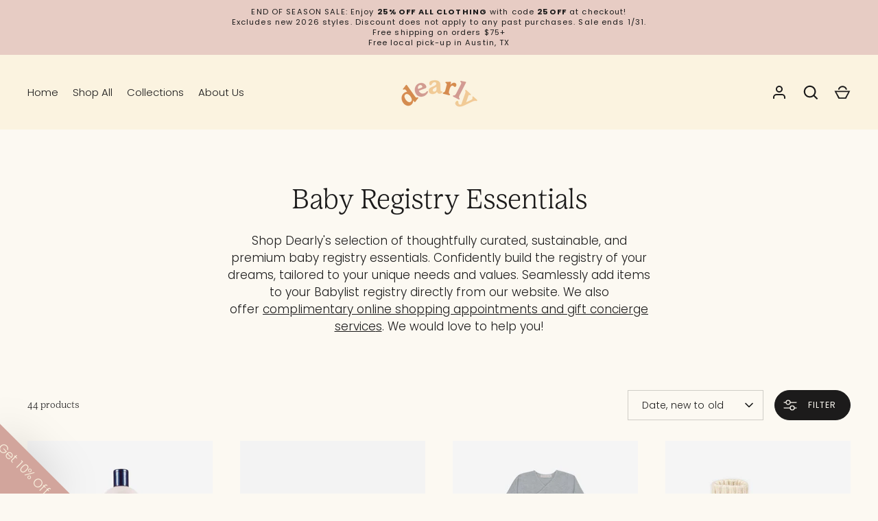

--- FILE ---
content_type: text/html; charset=utf-8
request_url: https://welovedearly.com/collections/baby-registry-essentials
body_size: 39244
content:
<!doctype html>
<html class="no-js" lang="en">
<head>
  <!-- Alchemy 4.2.4 -->
  <meta charset="utf-8" />
<meta name="viewport" content="width=device-width,initial-scale=1.0" />
<meta http-equiv="X-UA-Compatible" content="IE=edge">

<link rel="preconnect" href="https://cdn.shopify.com" crossorigin>
<link rel="preconnect" href="https://fonts.shopify.com" crossorigin>
<link rel="preconnect" href="https://monorail-edge.shopifysvc.com">

<meta name="facebook-domain-verification" content="963w8wxu1sw1qcamop5d63ualfxtvf" /><link rel="preload" as="font" href="//welovedearly.com/cdn/fonts/poppins/poppins_n3.05f58335c3209cce17da4f1f1ab324ebe2982441.woff2" type="font/woff2" crossorigin><link rel="preload" as="font" href="//welovedearly.com/cdn/fonts/poppins/poppins_n4.0ba78fa5af9b0e1a374041b3ceaadf0a43b41362.woff2" type="font/woff2" crossorigin><link rel="preload" as="font" href="//welovedearly.com/cdn/fonts/poppins/poppins_i3.8536b4423050219f608e17f134fe9ea3b01ed890.woff2" type="font/woff2" crossorigin><link rel="preload" as="font" href="//welovedearly.com/cdn/fonts/poppins/poppins_i4.846ad1e22474f856bd6b81ba4585a60799a9f5d2.woff2" type="font/woff2" crossorigin><link rel="preload" as="font" href="//welovedearly.com/cdn/fonts/poppins/poppins_n3.05f58335c3209cce17da4f1f1ab324ebe2982441.woff2" type="font/woff2" crossorigin><link rel="preload" as="font" href="//welovedearly.com/cdn/fonts/poppins/poppins_n3.05f58335c3209cce17da4f1f1ab324ebe2982441.woff2" type="font/woff2" crossorigin><link rel="preload" as="font" href="//welovedearly.com/cdn/fonts/poppins/poppins_n3.05f58335c3209cce17da4f1f1ab324ebe2982441.woff2" type="font/woff2" crossorigin><link rel="preload" href="//welovedearly.com/cdn/shop/t/3/assets/vendor.min.js?v=29476689884135146841657557331" as="script">
<link rel="preload" href="//welovedearly.com/cdn/shop/t/3/assets/theme.js?v=115188652593628418671657557330" as="script"><link rel="canonical" href="https://welovedearly.com/collections/baby-registry-essentials" /><link rel="shortcut icon" href="//welovedearly.com/cdn/shop/files/BrandMark3_300x_23a3a1c8-bb83-4bce-9663-c146be48aed4.png?v=1656704108" type="image/png" /><meta name="description" content="Shop Dearly&#39;s selection of thoughtfully curated, sustainable, and premium baby registry essentials. Confidently build the registry of your dreams, tailored to your unique needs and values. Seamlessly add items to your Babylist registry directly from our website. We also offer complimentary online shopping appointments ">
  <title>
    Baby Registry Essentials | Dearly
  </title>
  <meta property="og:site_name" content="Dearly">
<meta property="og:url" content="https://welovedearly.com/collections/baby-registry-essentials">
<meta property="og:title" content="Baby Registry Essentials | Dearly">
<meta property="og:type" content="product.group">
<meta property="og:description" content="Shop Dearly&#39;s selection of thoughtfully curated, sustainable, and premium baby registry essentials. Confidently build the registry of your dreams, tailored to your unique needs and values. Seamlessly add items to your Babylist registry directly from our website. We also offer complimentary online shopping appointments "><meta property="og:image" content="http://welovedearly.com/cdn/shop/collections/Baby-Registry-Essentials_1200x1200.jpg?v=1664989159">
  <meta property="og:image:secure_url" content="https://welovedearly.com/cdn/shop/collections/Baby-Registry-Essentials_1200x1200.jpg?v=1664989159">
  <meta property="og:image:width" content="819">
  <meta property="og:image:height" content="819"><meta name="twitter:card" content="summary_large_image">
<meta name="twitter:title" content="Baby Registry Essentials | Dearly">
<meta name="twitter:description" content="Shop Dearly&#39;s selection of thoughtfully curated, sustainable, and premium baby registry essentials. Confidently build the registry of your dreams, tailored to your unique needs and values. Seamlessly add items to your Babylist registry directly from our website. We also offer complimentary online shopping appointments ">

  <link href="//welovedearly.com/cdn/shop/t/3/assets/styles.css?v=39708529675726073901763994288" rel="stylesheet" type="text/css" media="all" />
  <script>window.performance && window.performance.mark && window.performance.mark('shopify.content_for_header.start');</script><meta name="facebook-domain-verification" content="963w8wxu1sw1qcamop5d63ualfxtvf">
<meta name="google-site-verification" content="ajWWPfNBIEMPgC43LMRhB4vBvVj8D7piv_m-5S3A5Tg">
<meta id="shopify-digital-wallet" name="shopify-digital-wallet" content="/63492554993/digital_wallets/dialog">
<meta name="shopify-checkout-api-token" content="1d2722d89f952a0bb4f927a3710f99a8">
<meta id="in-context-paypal-metadata" data-shop-id="63492554993" data-venmo-supported="false" data-environment="production" data-locale="en_US" data-paypal-v4="true" data-currency="USD">
<link rel="alternate" type="application/atom+xml" title="Feed" href="/collections/baby-registry-essentials.atom" />
<link rel="next" href="/collections/baby-registry-essentials?page=2">
<link rel="alternate" type="application/json+oembed" href="https://welovedearly.com/collections/baby-registry-essentials.oembed">
<script async="async" src="/checkouts/internal/preloads.js?locale=en-US"></script>
<link rel="preconnect" href="https://shop.app" crossorigin="anonymous">
<script async="async" src="https://shop.app/checkouts/internal/preloads.js?locale=en-US&shop_id=63492554993" crossorigin="anonymous"></script>
<script id="apple-pay-shop-capabilities" type="application/json">{"shopId":63492554993,"countryCode":"US","currencyCode":"USD","merchantCapabilities":["supports3DS"],"merchantId":"gid:\/\/shopify\/Shop\/63492554993","merchantName":"Dearly","requiredBillingContactFields":["postalAddress","email","phone"],"requiredShippingContactFields":["postalAddress","email","phone"],"shippingType":"shipping","supportedNetworks":["visa","masterCard","amex","discover","elo","jcb"],"total":{"type":"pending","label":"Dearly","amount":"1.00"},"shopifyPaymentsEnabled":true,"supportsSubscriptions":true}</script>
<script id="shopify-features" type="application/json">{"accessToken":"1d2722d89f952a0bb4f927a3710f99a8","betas":["rich-media-storefront-analytics"],"domain":"welovedearly.com","predictiveSearch":true,"shopId":63492554993,"locale":"en"}</script>
<script>var Shopify = Shopify || {};
Shopify.shop = "lovedearly.myshopify.com";
Shopify.locale = "en";
Shopify.currency = {"active":"USD","rate":"1.0"};
Shopify.country = "US";
Shopify.theme = {"name":"Alchemy","id":133237211377,"schema_name":"Alchemy","schema_version":"4.2.4","theme_store_id":657,"role":"main"};
Shopify.theme.handle = "null";
Shopify.theme.style = {"id":null,"handle":null};
Shopify.cdnHost = "welovedearly.com/cdn";
Shopify.routes = Shopify.routes || {};
Shopify.routes.root = "/";</script>
<script type="module">!function(o){(o.Shopify=o.Shopify||{}).modules=!0}(window);</script>
<script>!function(o){function n(){var o=[];function n(){o.push(Array.prototype.slice.apply(arguments))}return n.q=o,n}var t=o.Shopify=o.Shopify||{};t.loadFeatures=n(),t.autoloadFeatures=n()}(window);</script>
<script>
  window.ShopifyPay = window.ShopifyPay || {};
  window.ShopifyPay.apiHost = "shop.app\/pay";
  window.ShopifyPay.redirectState = null;
</script>
<script id="shop-js-analytics" type="application/json">{"pageType":"collection"}</script>
<script defer="defer" async type="module" src="//welovedearly.com/cdn/shopifycloud/shop-js/modules/v2/client.init-shop-cart-sync_IZsNAliE.en.esm.js"></script>
<script defer="defer" async type="module" src="//welovedearly.com/cdn/shopifycloud/shop-js/modules/v2/chunk.common_0OUaOowp.esm.js"></script>
<script type="module">
  await import("//welovedearly.com/cdn/shopifycloud/shop-js/modules/v2/client.init-shop-cart-sync_IZsNAliE.en.esm.js");
await import("//welovedearly.com/cdn/shopifycloud/shop-js/modules/v2/chunk.common_0OUaOowp.esm.js");

  window.Shopify.SignInWithShop?.initShopCartSync?.({"fedCMEnabled":true,"windoidEnabled":true});

</script>
<script>
  window.Shopify = window.Shopify || {};
  if (!window.Shopify.featureAssets) window.Shopify.featureAssets = {};
  window.Shopify.featureAssets['shop-js'] = {"shop-cart-sync":["modules/v2/client.shop-cart-sync_DLOhI_0X.en.esm.js","modules/v2/chunk.common_0OUaOowp.esm.js"],"init-fed-cm":["modules/v2/client.init-fed-cm_C6YtU0w6.en.esm.js","modules/v2/chunk.common_0OUaOowp.esm.js"],"shop-button":["modules/v2/client.shop-button_BCMx7GTG.en.esm.js","modules/v2/chunk.common_0OUaOowp.esm.js"],"shop-cash-offers":["modules/v2/client.shop-cash-offers_BT26qb5j.en.esm.js","modules/v2/chunk.common_0OUaOowp.esm.js","modules/v2/chunk.modal_CGo_dVj3.esm.js"],"init-windoid":["modules/v2/client.init-windoid_B9PkRMql.en.esm.js","modules/v2/chunk.common_0OUaOowp.esm.js"],"init-shop-email-lookup-coordinator":["modules/v2/client.init-shop-email-lookup-coordinator_DZkqjsbU.en.esm.js","modules/v2/chunk.common_0OUaOowp.esm.js"],"shop-toast-manager":["modules/v2/client.shop-toast-manager_Di2EnuM7.en.esm.js","modules/v2/chunk.common_0OUaOowp.esm.js"],"shop-login-button":["modules/v2/client.shop-login-button_BtqW_SIO.en.esm.js","modules/v2/chunk.common_0OUaOowp.esm.js","modules/v2/chunk.modal_CGo_dVj3.esm.js"],"avatar":["modules/v2/client.avatar_BTnouDA3.en.esm.js"],"pay-button":["modules/v2/client.pay-button_CWa-C9R1.en.esm.js","modules/v2/chunk.common_0OUaOowp.esm.js"],"init-shop-cart-sync":["modules/v2/client.init-shop-cart-sync_IZsNAliE.en.esm.js","modules/v2/chunk.common_0OUaOowp.esm.js"],"init-customer-accounts":["modules/v2/client.init-customer-accounts_DenGwJTU.en.esm.js","modules/v2/client.shop-login-button_BtqW_SIO.en.esm.js","modules/v2/chunk.common_0OUaOowp.esm.js","modules/v2/chunk.modal_CGo_dVj3.esm.js"],"init-shop-for-new-customer-accounts":["modules/v2/client.init-shop-for-new-customer-accounts_JdHXxpS9.en.esm.js","modules/v2/client.shop-login-button_BtqW_SIO.en.esm.js","modules/v2/chunk.common_0OUaOowp.esm.js","modules/v2/chunk.modal_CGo_dVj3.esm.js"],"init-customer-accounts-sign-up":["modules/v2/client.init-customer-accounts-sign-up_D6__K_p8.en.esm.js","modules/v2/client.shop-login-button_BtqW_SIO.en.esm.js","modules/v2/chunk.common_0OUaOowp.esm.js","modules/v2/chunk.modal_CGo_dVj3.esm.js"],"checkout-modal":["modules/v2/client.checkout-modal_C_ZQDY6s.en.esm.js","modules/v2/chunk.common_0OUaOowp.esm.js","modules/v2/chunk.modal_CGo_dVj3.esm.js"],"shop-follow-button":["modules/v2/client.shop-follow-button_XetIsj8l.en.esm.js","modules/v2/chunk.common_0OUaOowp.esm.js","modules/v2/chunk.modal_CGo_dVj3.esm.js"],"lead-capture":["modules/v2/client.lead-capture_DvA72MRN.en.esm.js","modules/v2/chunk.common_0OUaOowp.esm.js","modules/v2/chunk.modal_CGo_dVj3.esm.js"],"shop-login":["modules/v2/client.shop-login_ClXNxyh6.en.esm.js","modules/v2/chunk.common_0OUaOowp.esm.js","modules/v2/chunk.modal_CGo_dVj3.esm.js"],"payment-terms":["modules/v2/client.payment-terms_CNlwjfZz.en.esm.js","modules/v2/chunk.common_0OUaOowp.esm.js","modules/v2/chunk.modal_CGo_dVj3.esm.js"]};
</script>
<script>(function() {
  var isLoaded = false;
  function asyncLoad() {
    if (isLoaded) return;
    isLoaded = true;
    var urls = ["https:\/\/egw-app.herokuapp.com\/get_script\/db59fbe6b85411edbf815633070a30e5.js?v=525877\u0026shop=lovedearly.myshopify.com","https:\/\/cdn.nfcube.com\/instafeed-7e41b4dda702e049fde9b3a79440f0f4.js?shop=lovedearly.myshopify.com"];
    for (var i = 0; i < urls.length; i++) {
      var s = document.createElement('script');
      s.type = 'text/javascript';
      s.async = true;
      s.src = urls[i];
      var x = document.getElementsByTagName('script')[0];
      x.parentNode.insertBefore(s, x);
    }
  };
  if(window.attachEvent) {
    window.attachEvent('onload', asyncLoad);
  } else {
    window.addEventListener('load', asyncLoad, false);
  }
})();</script>
<script id="__st">var __st={"a":63492554993,"offset":-21600,"reqid":"3da0898b-3a0c-4e26-a445-e0ddf0f69ada-1768524061","pageurl":"welovedearly.com\/collections\/baby-registry-essentials","u":"ff8af954fa8d","p":"collection","rtyp":"collection","rid":408706285809};</script>
<script>window.ShopifyPaypalV4VisibilityTracking = true;</script>
<script id="captcha-bootstrap">!function(){'use strict';const t='contact',e='account',n='new_comment',o=[[t,t],['blogs',n],['comments',n],[t,'customer']],c=[[e,'customer_login'],[e,'guest_login'],[e,'recover_customer_password'],[e,'create_customer']],r=t=>t.map((([t,e])=>`form[action*='/${t}']:not([data-nocaptcha='true']) input[name='form_type'][value='${e}']`)).join(','),a=t=>()=>t?[...document.querySelectorAll(t)].map((t=>t.form)):[];function s(){const t=[...o],e=r(t);return a(e)}const i='password',u='form_key',d=['recaptcha-v3-token','g-recaptcha-response','h-captcha-response',i],f=()=>{try{return window.sessionStorage}catch{return}},m='__shopify_v',_=t=>t.elements[u];function p(t,e,n=!1){try{const o=window.sessionStorage,c=JSON.parse(o.getItem(e)),{data:r}=function(t){const{data:e,action:n}=t;return t[m]||n?{data:e,action:n}:{data:t,action:n}}(c);for(const[e,n]of Object.entries(r))t.elements[e]&&(t.elements[e].value=n);n&&o.removeItem(e)}catch(o){console.error('form repopulation failed',{error:o})}}const l='form_type',E='cptcha';function T(t){t.dataset[E]=!0}const w=window,h=w.document,L='Shopify',v='ce_forms',y='captcha';let A=!1;((t,e)=>{const n=(g='f06e6c50-85a8-45c8-87d0-21a2b65856fe',I='https://cdn.shopify.com/shopifycloud/storefront-forms-hcaptcha/ce_storefront_forms_captcha_hcaptcha.v1.5.2.iife.js',D={infoText:'Protected by hCaptcha',privacyText:'Privacy',termsText:'Terms'},(t,e,n)=>{const o=w[L][v],c=o.bindForm;if(c)return c(t,g,e,D).then(n);var r;o.q.push([[t,g,e,D],n]),r=I,A||(h.body.append(Object.assign(h.createElement('script'),{id:'captcha-provider',async:!0,src:r})),A=!0)});var g,I,D;w[L]=w[L]||{},w[L][v]=w[L][v]||{},w[L][v].q=[],w[L][y]=w[L][y]||{},w[L][y].protect=function(t,e){n(t,void 0,e),T(t)},Object.freeze(w[L][y]),function(t,e,n,w,h,L){const[v,y,A,g]=function(t,e,n){const i=e?o:[],u=t?c:[],d=[...i,...u],f=r(d),m=r(i),_=r(d.filter((([t,e])=>n.includes(e))));return[a(f),a(m),a(_),s()]}(w,h,L),I=t=>{const e=t.target;return e instanceof HTMLFormElement?e:e&&e.form},D=t=>v().includes(t);t.addEventListener('submit',(t=>{const e=I(t);if(!e)return;const n=D(e)&&!e.dataset.hcaptchaBound&&!e.dataset.recaptchaBound,o=_(e),c=g().includes(e)&&(!o||!o.value);(n||c)&&t.preventDefault(),c&&!n&&(function(t){try{if(!f())return;!function(t){const e=f();if(!e)return;const n=_(t);if(!n)return;const o=n.value;o&&e.removeItem(o)}(t);const e=Array.from(Array(32),(()=>Math.random().toString(36)[2])).join('');!function(t,e){_(t)||t.append(Object.assign(document.createElement('input'),{type:'hidden',name:u})),t.elements[u].value=e}(t,e),function(t,e){const n=f();if(!n)return;const o=[...t.querySelectorAll(`input[type='${i}']`)].map((({name:t})=>t)),c=[...d,...o],r={};for(const[a,s]of new FormData(t).entries())c.includes(a)||(r[a]=s);n.setItem(e,JSON.stringify({[m]:1,action:t.action,data:r}))}(t,e)}catch(e){console.error('failed to persist form',e)}}(e),e.submit())}));const S=(t,e)=>{t&&!t.dataset[E]&&(n(t,e.some((e=>e===t))),T(t))};for(const o of['focusin','change'])t.addEventListener(o,(t=>{const e=I(t);D(e)&&S(e,y())}));const B=e.get('form_key'),M=e.get(l),P=B&&M;t.addEventListener('DOMContentLoaded',(()=>{const t=y();if(P)for(const e of t)e.elements[l].value===M&&p(e,B);[...new Set([...A(),...v().filter((t=>'true'===t.dataset.shopifyCaptcha))])].forEach((e=>S(e,t)))}))}(h,new URLSearchParams(w.location.search),n,t,e,['guest_login'])})(!0,!0)}();</script>
<script integrity="sha256-4kQ18oKyAcykRKYeNunJcIwy7WH5gtpwJnB7kiuLZ1E=" data-source-attribution="shopify.loadfeatures" defer="defer" src="//welovedearly.com/cdn/shopifycloud/storefront/assets/storefront/load_feature-a0a9edcb.js" crossorigin="anonymous"></script>
<script crossorigin="anonymous" defer="defer" src="//welovedearly.com/cdn/shopifycloud/storefront/assets/shopify_pay/storefront-65b4c6d7.js?v=20250812"></script>
<script data-source-attribution="shopify.dynamic_checkout.dynamic.init">var Shopify=Shopify||{};Shopify.PaymentButton=Shopify.PaymentButton||{isStorefrontPortableWallets:!0,init:function(){window.Shopify.PaymentButton.init=function(){};var t=document.createElement("script");t.src="https://welovedearly.com/cdn/shopifycloud/portable-wallets/latest/portable-wallets.en.js",t.type="module",document.head.appendChild(t)}};
</script>
<script data-source-attribution="shopify.dynamic_checkout.buyer_consent">
  function portableWalletsHideBuyerConsent(e){var t=document.getElementById("shopify-buyer-consent"),n=document.getElementById("shopify-subscription-policy-button");t&&n&&(t.classList.add("hidden"),t.setAttribute("aria-hidden","true"),n.removeEventListener("click",e))}function portableWalletsShowBuyerConsent(e){var t=document.getElementById("shopify-buyer-consent"),n=document.getElementById("shopify-subscription-policy-button");t&&n&&(t.classList.remove("hidden"),t.removeAttribute("aria-hidden"),n.addEventListener("click",e))}window.Shopify?.PaymentButton&&(window.Shopify.PaymentButton.hideBuyerConsent=portableWalletsHideBuyerConsent,window.Shopify.PaymentButton.showBuyerConsent=portableWalletsShowBuyerConsent);
</script>
<script data-source-attribution="shopify.dynamic_checkout.cart.bootstrap">document.addEventListener("DOMContentLoaded",(function(){function t(){return document.querySelector("shopify-accelerated-checkout-cart, shopify-accelerated-checkout")}if(t())Shopify.PaymentButton.init();else{new MutationObserver((function(e,n){t()&&(Shopify.PaymentButton.init(),n.disconnect())})).observe(document.body,{childList:!0,subtree:!0})}}));
</script>
<link id="shopify-accelerated-checkout-styles" rel="stylesheet" media="screen" href="https://welovedearly.com/cdn/shopifycloud/portable-wallets/latest/accelerated-checkout-backwards-compat.css" crossorigin="anonymous">
<style id="shopify-accelerated-checkout-cart">
        #shopify-buyer-consent {
  margin-top: 1em;
  display: inline-block;
  width: 100%;
}

#shopify-buyer-consent.hidden {
  display: none;
}

#shopify-subscription-policy-button {
  background: none;
  border: none;
  padding: 0;
  text-decoration: underline;
  font-size: inherit;
  cursor: pointer;
}

#shopify-subscription-policy-button::before {
  box-shadow: none;
}

      </style>

<script>window.performance && window.performance.mark && window.performance.mark('shopify.content_for_header.end');</script>
  <script>document.documentElement.className = document.documentElement.className.replace('no-js', 'js');</script>
<link rel="stylesheet" href="https://use.typekit.net/bts6vzj.css">
 
  <!-- Google Tag Manager -->
<script>(function(w,d,s,l,i){w[l]=w[l]||[];w[l].push({'gtm.start':
new Date().getTime(),event:'gtm.js'});var f=d.getElementsByTagName(s)[0],
j=d.createElement(s),dl=l!='dataLayer'?'&l='+l:'';j.async=true;j.src=
'https://www.googletagmanager.com/gtm.js?id='+i+dl;f.parentNode.insertBefore(j,f);
})(window,document,'script','dataLayer','GTM-W5S6V37');</script>
<!-- End Google Tag Manager -->

<!-- Meta Pixel Code -->
<script>
!function(f,b,e,v,n,t,s)
{if(f.fbq)return;n=f.fbq=function(){n.callMethod?
n.callMethod.apply(n,arguments):n.queue.push(arguments)};
if(!f._fbq)f._fbq=n;n.push=n;n.loaded=!0;n.version='2.0';
n.queue=[];t=b.createElement(e);t.async=!0;
t.src=v;s=b.getElementsByTagName(e)[0];
s.parentNode.insertBefore(t,s)}(window, document,'script',
'https://connect.facebook.net/en_US/fbevents.js');
fbq('init', '1224204301488152');
fbq('track', 'PageView');
</script>
<noscript><img height="1" width="1" style="display:none"
src="https://www.facebook.com/tr?id=1224204301488152&ev=PageView&noscript=1"
/></noscript>
<!-- End Meta Pixel Code -->  

<script>
    
    
    
    
    
    var gsf_conversion_data = {page_type : 'category', event : 'view_item_list', data : {product_data : [{variant_id : 47565107495153, product_id : 9406300324081, name : "Ultra-Safe Baby Laundry Detergent, Crème Douce, 32 oz", price : "24.00", currency : "USD", sku : "", brand : "Noodle & Boo", variant : "Default Title", category : "Laundry Detergent", quantity : "4" }, {variant_id : 47146264822001, product_id : 9371216609521, name : "Knotted Baby Hat - 0-6 Months (3 Colors)", price : "10.00", currency : "USD", sku : "", brand : "Quincy Mae", variant : "Fog", category : "Baby &amp; Toddler Hats", quantity : "2" }, {variant_id : 47146117366001, product_id : 9371127382257, name : "Wrap Knit Footie (3 Colors)", price : "38.00", currency : "USD", sku : "", brand : "Quincy Mae", variant : "Dusty Blue / 6-12 Months", category : "Baby One-Pieces", quantity : "1" }, {variant_id : 47145993175281, product_id : 9371109032177, name : "Knit Booties - Heathered Natural", price : "20.00", currency : "USD", sku : "", brand : "Quincy Mae", variant : "0-3 Months", category : "Baby &amp; Toddler Shoes", quantity : "1" }], total_price :"92.00", shop_currency : "USD", collection_id : "408706285809", collection_name : "Baby Registry Essentials" }};
    
</script>
<!-- BEGIN app block: shopify://apps/super-gift-options/blocks/app-embed/d9b137c5-9d50-4342-a6ed-bbb1ebfb63ce -->
<script async src="https://app.supergiftoptions.com/get_script/?shop_url=lovedearly.myshopify.com"></script>


<!-- END app block --><!-- BEGIN app block: shopify://apps/klaviyo-email-marketing-sms/blocks/klaviyo-onsite-embed/2632fe16-c075-4321-a88b-50b567f42507 -->












  <script async src="https://static.klaviyo.com/onsite/js/VNrm6w/klaviyo.js?company_id=VNrm6w"></script>
  <script>!function(){if(!window.klaviyo){window._klOnsite=window._klOnsite||[];try{window.klaviyo=new Proxy({},{get:function(n,i){return"push"===i?function(){var n;(n=window._klOnsite).push.apply(n,arguments)}:function(){for(var n=arguments.length,o=new Array(n),w=0;w<n;w++)o[w]=arguments[w];var t="function"==typeof o[o.length-1]?o.pop():void 0,e=new Promise((function(n){window._klOnsite.push([i].concat(o,[function(i){t&&t(i),n(i)}]))}));return e}}})}catch(n){window.klaviyo=window.klaviyo||[],window.klaviyo.push=function(){var n;(n=window._klOnsite).push.apply(n,arguments)}}}}();</script>

  




  <script>
    window.klaviyoReviewsProductDesignMode = false
  </script>







<!-- END app block --><link href="https://monorail-edge.shopifysvc.com" rel="dns-prefetch">
<script>(function(){if ("sendBeacon" in navigator && "performance" in window) {try {var session_token_from_headers = performance.getEntriesByType('navigation')[0].serverTiming.find(x => x.name == '_s').description;} catch {var session_token_from_headers = undefined;}var session_cookie_matches = document.cookie.match(/_shopify_s=([^;]*)/);var session_token_from_cookie = session_cookie_matches && session_cookie_matches.length === 2 ? session_cookie_matches[1] : "";var session_token = session_token_from_headers || session_token_from_cookie || "";function handle_abandonment_event(e) {var entries = performance.getEntries().filter(function(entry) {return /monorail-edge.shopifysvc.com/.test(entry.name);});if (!window.abandonment_tracked && entries.length === 0) {window.abandonment_tracked = true;var currentMs = Date.now();var navigation_start = performance.timing.navigationStart;var payload = {shop_id: 63492554993,url: window.location.href,navigation_start,duration: currentMs - navigation_start,session_token,page_type: "collection"};window.navigator.sendBeacon("https://monorail-edge.shopifysvc.com/v1/produce", JSON.stringify({schema_id: "online_store_buyer_site_abandonment/1.1",payload: payload,metadata: {event_created_at_ms: currentMs,event_sent_at_ms: currentMs}}));}}window.addEventListener('pagehide', handle_abandonment_event);}}());</script>
<script id="web-pixels-manager-setup">(function e(e,d,r,n,o){if(void 0===o&&(o={}),!Boolean(null===(a=null===(i=window.Shopify)||void 0===i?void 0:i.analytics)||void 0===a?void 0:a.replayQueue)){var i,a;window.Shopify=window.Shopify||{};var t=window.Shopify;t.analytics=t.analytics||{};var s=t.analytics;s.replayQueue=[],s.publish=function(e,d,r){return s.replayQueue.push([e,d,r]),!0};try{self.performance.mark("wpm:start")}catch(e){}var l=function(){var e={modern:/Edge?\/(1{2}[4-9]|1[2-9]\d|[2-9]\d{2}|\d{4,})\.\d+(\.\d+|)|Firefox\/(1{2}[4-9]|1[2-9]\d|[2-9]\d{2}|\d{4,})\.\d+(\.\d+|)|Chrom(ium|e)\/(9{2}|\d{3,})\.\d+(\.\d+|)|(Maci|X1{2}).+ Version\/(15\.\d+|(1[6-9]|[2-9]\d|\d{3,})\.\d+)([,.]\d+|)( \(\w+\)|)( Mobile\/\w+|) Safari\/|Chrome.+OPR\/(9{2}|\d{3,})\.\d+\.\d+|(CPU[ +]OS|iPhone[ +]OS|CPU[ +]iPhone|CPU IPhone OS|CPU iPad OS)[ +]+(15[._]\d+|(1[6-9]|[2-9]\d|\d{3,})[._]\d+)([._]\d+|)|Android:?[ /-](13[3-9]|1[4-9]\d|[2-9]\d{2}|\d{4,})(\.\d+|)(\.\d+|)|Android.+Firefox\/(13[5-9]|1[4-9]\d|[2-9]\d{2}|\d{4,})\.\d+(\.\d+|)|Android.+Chrom(ium|e)\/(13[3-9]|1[4-9]\d|[2-9]\d{2}|\d{4,})\.\d+(\.\d+|)|SamsungBrowser\/([2-9]\d|\d{3,})\.\d+/,legacy:/Edge?\/(1[6-9]|[2-9]\d|\d{3,})\.\d+(\.\d+|)|Firefox\/(5[4-9]|[6-9]\d|\d{3,})\.\d+(\.\d+|)|Chrom(ium|e)\/(5[1-9]|[6-9]\d|\d{3,})\.\d+(\.\d+|)([\d.]+$|.*Safari\/(?![\d.]+ Edge\/[\d.]+$))|(Maci|X1{2}).+ Version\/(10\.\d+|(1[1-9]|[2-9]\d|\d{3,})\.\d+)([,.]\d+|)( \(\w+\)|)( Mobile\/\w+|) Safari\/|Chrome.+OPR\/(3[89]|[4-9]\d|\d{3,})\.\d+\.\d+|(CPU[ +]OS|iPhone[ +]OS|CPU[ +]iPhone|CPU IPhone OS|CPU iPad OS)[ +]+(10[._]\d+|(1[1-9]|[2-9]\d|\d{3,})[._]\d+)([._]\d+|)|Android:?[ /-](13[3-9]|1[4-9]\d|[2-9]\d{2}|\d{4,})(\.\d+|)(\.\d+|)|Mobile Safari.+OPR\/([89]\d|\d{3,})\.\d+\.\d+|Android.+Firefox\/(13[5-9]|1[4-9]\d|[2-9]\d{2}|\d{4,})\.\d+(\.\d+|)|Android.+Chrom(ium|e)\/(13[3-9]|1[4-9]\d|[2-9]\d{2}|\d{4,})\.\d+(\.\d+|)|Android.+(UC? ?Browser|UCWEB|U3)[ /]?(15\.([5-9]|\d{2,})|(1[6-9]|[2-9]\d|\d{3,})\.\d+)\.\d+|SamsungBrowser\/(5\.\d+|([6-9]|\d{2,})\.\d+)|Android.+MQ{2}Browser\/(14(\.(9|\d{2,})|)|(1[5-9]|[2-9]\d|\d{3,})(\.\d+|))(\.\d+|)|K[Aa][Ii]OS\/(3\.\d+|([4-9]|\d{2,})\.\d+)(\.\d+|)/},d=e.modern,r=e.legacy,n=navigator.userAgent;return n.match(d)?"modern":n.match(r)?"legacy":"unknown"}(),u="modern"===l?"modern":"legacy",c=(null!=n?n:{modern:"",legacy:""})[u],f=function(e){return[e.baseUrl,"/wpm","/b",e.hashVersion,"modern"===e.buildTarget?"m":"l",".js"].join("")}({baseUrl:d,hashVersion:r,buildTarget:u}),m=function(e){var d=e.version,r=e.bundleTarget,n=e.surface,o=e.pageUrl,i=e.monorailEndpoint;return{emit:function(e){var a=e.status,t=e.errorMsg,s=(new Date).getTime(),l=JSON.stringify({metadata:{event_sent_at_ms:s},events:[{schema_id:"web_pixels_manager_load/3.1",payload:{version:d,bundle_target:r,page_url:o,status:a,surface:n,error_msg:t},metadata:{event_created_at_ms:s}}]});if(!i)return console&&console.warn&&console.warn("[Web Pixels Manager] No Monorail endpoint provided, skipping logging."),!1;try{return self.navigator.sendBeacon.bind(self.navigator)(i,l)}catch(e){}var u=new XMLHttpRequest;try{return u.open("POST",i,!0),u.setRequestHeader("Content-Type","text/plain"),u.send(l),!0}catch(e){return console&&console.warn&&console.warn("[Web Pixels Manager] Got an unhandled error while logging to Monorail."),!1}}}}({version:r,bundleTarget:l,surface:e.surface,pageUrl:self.location.href,monorailEndpoint:e.monorailEndpoint});try{o.browserTarget=l,function(e){var d=e.src,r=e.async,n=void 0===r||r,o=e.onload,i=e.onerror,a=e.sri,t=e.scriptDataAttributes,s=void 0===t?{}:t,l=document.createElement("script"),u=document.querySelector("head"),c=document.querySelector("body");if(l.async=n,l.src=d,a&&(l.integrity=a,l.crossOrigin="anonymous"),s)for(var f in s)if(Object.prototype.hasOwnProperty.call(s,f))try{l.dataset[f]=s[f]}catch(e){}if(o&&l.addEventListener("load",o),i&&l.addEventListener("error",i),u)u.appendChild(l);else{if(!c)throw new Error("Did not find a head or body element to append the script");c.appendChild(l)}}({src:f,async:!0,onload:function(){if(!function(){var e,d;return Boolean(null===(d=null===(e=window.Shopify)||void 0===e?void 0:e.analytics)||void 0===d?void 0:d.initialized)}()){var d=window.webPixelsManager.init(e)||void 0;if(d){var r=window.Shopify.analytics;r.replayQueue.forEach((function(e){var r=e[0],n=e[1],o=e[2];d.publishCustomEvent(r,n,o)})),r.replayQueue=[],r.publish=d.publishCustomEvent,r.visitor=d.visitor,r.initialized=!0}}},onerror:function(){return m.emit({status:"failed",errorMsg:"".concat(f," has failed to load")})},sri:function(e){var d=/^sha384-[A-Za-z0-9+/=]+$/;return"string"==typeof e&&d.test(e)}(c)?c:"",scriptDataAttributes:o}),m.emit({status:"loading"})}catch(e){m.emit({status:"failed",errorMsg:(null==e?void 0:e.message)||"Unknown error"})}}})({shopId: 63492554993,storefrontBaseUrl: "https://welovedearly.com",extensionsBaseUrl: "https://extensions.shopifycdn.com/cdn/shopifycloud/web-pixels-manager",monorailEndpoint: "https://monorail-edge.shopifysvc.com/unstable/produce_batch",surface: "storefront-renderer",enabledBetaFlags: ["2dca8a86"],webPixelsConfigList: [{"id":"1550352625","configuration":"{\"accountID\":\"VNrm6w\",\"webPixelConfig\":\"eyJlbmFibGVBZGRlZFRvQ2FydEV2ZW50cyI6IHRydWV9\"}","eventPayloadVersion":"v1","runtimeContext":"STRICT","scriptVersion":"524f6c1ee37bacdca7657a665bdca589","type":"APP","apiClientId":123074,"privacyPurposes":["ANALYTICS","MARKETING"],"dataSharingAdjustments":{"protectedCustomerApprovalScopes":["read_customer_address","read_customer_email","read_customer_name","read_customer_personal_data","read_customer_phone"]}},{"id":"423297265","configuration":"{\"config\":\"{\\\"pixel_id\\\":\\\"G-KML2T5E5CB\\\",\\\"target_country\\\":\\\"US\\\",\\\"gtag_events\\\":[{\\\"type\\\":\\\"search\\\",\\\"action_label\\\":[\\\"G-KML2T5E5CB\\\",\\\"AW-11034171475\\\/A8_OCMf-q6EYENOwwI0p\\\"]},{\\\"type\\\":\\\"begin_checkout\\\",\\\"action_label\\\":[\\\"G-KML2T5E5CB\\\",\\\"AW-11034171475\\\/tEw1CM3-q6EYENOwwI0p\\\"]},{\\\"type\\\":\\\"view_item\\\",\\\"action_label\\\":[\\\"G-KML2T5E5CB\\\",\\\"AW-11034171475\\\/kipzCMT-q6EYENOwwI0p\\\",\\\"MC-KV3GG0ZT1N\\\"]},{\\\"type\\\":\\\"purchase\\\",\\\"action_label\\\":[\\\"G-KML2T5E5CB\\\",\\\"AW-11034171475\\\/23I6CL7-q6EYENOwwI0p\\\",\\\"MC-KV3GG0ZT1N\\\"]},{\\\"type\\\":\\\"page_view\\\",\\\"action_label\\\":[\\\"G-KML2T5E5CB\\\",\\\"AW-11034171475\\\/C7fJCMH-q6EYENOwwI0p\\\",\\\"MC-KV3GG0ZT1N\\\"]},{\\\"type\\\":\\\"add_payment_info\\\",\\\"action_label\\\":[\\\"G-KML2T5E5CB\\\",\\\"AW-11034171475\\\/78lJCLiBrKEYENOwwI0p\\\"]},{\\\"type\\\":\\\"add_to_cart\\\",\\\"action_label\\\":[\\\"G-KML2T5E5CB\\\",\\\"AW-11034171475\\\/2K15CMr-q6EYENOwwI0p\\\"]}],\\\"enable_monitoring_mode\\\":false}\"}","eventPayloadVersion":"v1","runtimeContext":"OPEN","scriptVersion":"b2a88bafab3e21179ed38636efcd8a93","type":"APP","apiClientId":1780363,"privacyPurposes":[],"dataSharingAdjustments":{"protectedCustomerApprovalScopes":["read_customer_address","read_customer_email","read_customer_name","read_customer_personal_data","read_customer_phone"]}},{"id":"217710833","configuration":"{\"pixel_id\":\"654003532960979\",\"pixel_type\":\"facebook_pixel\",\"metaapp_system_user_token\":\"-\"}","eventPayloadVersion":"v1","runtimeContext":"OPEN","scriptVersion":"ca16bc87fe92b6042fbaa3acc2fbdaa6","type":"APP","apiClientId":2329312,"privacyPurposes":["ANALYTICS","MARKETING","SALE_OF_DATA"],"dataSharingAdjustments":{"protectedCustomerApprovalScopes":["read_customer_address","read_customer_email","read_customer_name","read_customer_personal_data","read_customer_phone"]}},{"id":"84771057","configuration":"{\"tagID\":\"2613874094323\"}","eventPayloadVersion":"v1","runtimeContext":"STRICT","scriptVersion":"18031546ee651571ed29edbe71a3550b","type":"APP","apiClientId":3009811,"privacyPurposes":["ANALYTICS","MARKETING","SALE_OF_DATA"],"dataSharingAdjustments":{"protectedCustomerApprovalScopes":["read_customer_address","read_customer_email","read_customer_name","read_customer_personal_data","read_customer_phone"]}},{"id":"shopify-app-pixel","configuration":"{}","eventPayloadVersion":"v1","runtimeContext":"STRICT","scriptVersion":"0450","apiClientId":"shopify-pixel","type":"APP","privacyPurposes":["ANALYTICS","MARKETING"]},{"id":"shopify-custom-pixel","eventPayloadVersion":"v1","runtimeContext":"LAX","scriptVersion":"0450","apiClientId":"shopify-pixel","type":"CUSTOM","privacyPurposes":["ANALYTICS","MARKETING"]}],isMerchantRequest: false,initData: {"shop":{"name":"Dearly","paymentSettings":{"currencyCode":"USD"},"myshopifyDomain":"lovedearly.myshopify.com","countryCode":"US","storefrontUrl":"https:\/\/welovedearly.com"},"customer":null,"cart":null,"checkout":null,"productVariants":[],"purchasingCompany":null},},"https://welovedearly.com/cdn","fcfee988w5aeb613cpc8e4bc33m6693e112",{"modern":"","legacy":""},{"shopId":"63492554993","storefrontBaseUrl":"https:\/\/welovedearly.com","extensionBaseUrl":"https:\/\/extensions.shopifycdn.com\/cdn\/shopifycloud\/web-pixels-manager","surface":"storefront-renderer","enabledBetaFlags":"[\"2dca8a86\"]","isMerchantRequest":"false","hashVersion":"fcfee988w5aeb613cpc8e4bc33m6693e112","publish":"custom","events":"[[\"page_viewed\",{}],[\"collection_viewed\",{\"collection\":{\"id\":\"408706285809\",\"title\":\"Baby Registry Essentials\",\"productVariants\":[{\"price\":{\"amount\":24.0,\"currencyCode\":\"USD\"},\"product\":{\"title\":\"Ultra-Safe Baby Laundry Detergent, Crème Douce, 32 oz\",\"vendor\":\"Noodle \u0026 Boo\",\"id\":\"9406300324081\",\"untranslatedTitle\":\"Ultra-Safe Baby Laundry Detergent, Crème Douce, 32 oz\",\"url\":\"\/products\/noodle-boo-ultra-safe-baby-laundry-detergent-creme-douce-32-oz\",\"type\":\"Laundry Detergent\"},\"id\":\"47565107495153\",\"image\":{\"src\":\"\/\/welovedearly.com\/cdn\/shop\/files\/Noodle_Boo-Ultra-SafeBabyLaundryDetergent_CremeDouce_32oz.jpg?v=1765555290\"},\"sku\":null,\"title\":\"Default Title\",\"untranslatedTitle\":\"Default Title\"},{\"price\":{\"amount\":10.0,\"currencyCode\":\"USD\"},\"product\":{\"title\":\"Knotted Baby Hat - 0-6 Months (3 Colors)\",\"vendor\":\"Quincy Mae\",\"id\":\"9371216609521\",\"untranslatedTitle\":\"Knotted Baby Hat - 0-6 Months (3 Colors)\",\"url\":\"\/products\/quincy-mae-knotted-baby-hat-0-6-months\",\"type\":\"Baby \u0026 Toddler Hats\"},\"id\":\"47146264822001\",\"image\":{\"src\":\"\/\/welovedearly.com\/cdn\/shop\/files\/QuincyMae-KnottedBabyHat-0-6Months_3Colors.png?v=1766487028\"},\"sku\":null,\"title\":\"Fog\",\"untranslatedTitle\":\"Fog\"},{\"price\":{\"amount\":38.0,\"currencyCode\":\"USD\"},\"product\":{\"title\":\"Wrap Knit Footie (3 Colors)\",\"vendor\":\"Quincy Mae\",\"id\":\"9371127382257\",\"untranslatedTitle\":\"Wrap Knit Footie (3 Colors)\",\"url\":\"\/products\/quincy-mae-wrap-knit-footie-3-colors\",\"type\":\"Baby One-Pieces\"},\"id\":\"47146117267697\",\"image\":{\"src\":\"\/\/welovedearly.com\/cdn\/shop\/files\/QuincyMae-WrapKnitFootie_3Colors.jpg?v=1766885315\"},\"sku\":null,\"title\":\"Dusty Blue \/ Newborn\",\"untranslatedTitle\":\"Dusty Blue \/ Newborn\"},{\"price\":{\"amount\":20.0,\"currencyCode\":\"USD\"},\"product\":{\"title\":\"Knit Booties - Heathered Natural\",\"vendor\":\"Quincy Mae\",\"id\":\"9371109032177\",\"untranslatedTitle\":\"Knit Booties - Heathered Natural\",\"url\":\"\/products\/quincy-mae-knit-booties-heathered-natural\",\"type\":\"Baby \u0026 Toddler Shoes\"},\"id\":\"47145993175281\",\"image\":{\"src\":\"\/\/welovedearly.com\/cdn\/shop\/files\/QuincyMae-KnitBooties-HeatheredRose_1af1bb27-3966-4805-a744-481a62cfd2b7.jpg?v=1767024994\"},\"sku\":null,\"title\":\"0-3 Months\",\"untranslatedTitle\":\"0-3 Months\"},{\"price\":{\"amount\":36.0,\"currencyCode\":\"USD\"},\"product\":{\"title\":\"Organic Swaddle Blanket - Bears\",\"vendor\":\"Quincy Mae\",\"id\":\"9369793986801\",\"untranslatedTitle\":\"Organic Swaddle Blanket - Bears\",\"url\":\"\/products\/quincy-mae-organic-swaddle-blanket-bears\",\"type\":\"Swaddling \u0026 Receiving Blankets\"},\"id\":\"47142927565041\",\"image\":{\"src\":\"\/\/welovedearly.com\/cdn\/shop\/files\/Mushie-OrganicSwaddleBlanket-Bears.jpg?v=1764498865\"},\"sku\":null,\"title\":\"Default Title\",\"untranslatedTitle\":\"Default Title\"},{\"price\":{\"amount\":35.0,\"currencyCode\":\"USD\"},\"product\":{\"title\":\"Frigg Natural Rubber Pacifier 6-Pack  (0-6 Months) (2 Colors)\",\"vendor\":\"Mushie\",\"id\":\"9369751814385\",\"untranslatedTitle\":\"Frigg Natural Rubber Pacifier 6-Pack  (0-6 Months) (2 Colors)\",\"url\":\"\/products\/mushie-frigg-natural-rubber-6-pack-0-6-months\",\"type\":\"Pacifiers \u0026 Teethers\"},\"id\":\"47142788661489\",\"image\":{\"src\":\"\/\/welovedearly.com\/cdn\/shop\/files\/Mushie-FriggNaturalRubberPacifier6-Pack_0-6Months_2Colors.jpg?v=1764492331\"},\"sku\":\"FMPR-1001\",\"title\":\"Blooming Love\",\"untranslatedTitle\":\"Blooming Love\"},{\"price\":{\"amount\":14.0,\"currencyCode\":\"USD\"},\"product\":{\"title\":\"Silicone Baby Bib - Bows\",\"vendor\":\"Mushie\",\"id\":\"9369666289905\",\"untranslatedTitle\":\"Silicone Baby Bib - Bows\",\"url\":\"\/products\/mushie-silicone-baby-bib-bows\",\"type\":\"Bibs\"},\"id\":\"47142540345585\",\"image\":{\"src\":\"\/\/welovedearly.com\/cdn\/shop\/files\/Mushie-SiliconeBabyBib-Bows.jpg?v=1764497057\"},\"sku\":\"SB-1057\",\"title\":\"Default Title\",\"untranslatedTitle\":\"Default Title\"},{\"price\":{\"amount\":55.0,\"currencyCode\":\"USD\"},\"product\":{\"title\":\"Saranoni Lush Receiving Blanket (3 Colors)\",\"vendor\":\"Saranoni\",\"id\":\"9367562977521\",\"untranslatedTitle\":\"Saranoni Lush Receiving Blanket (3 Colors)\",\"url\":\"\/products\/saranoni-lush-receiving-blanket\",\"type\":\"Swaddling \u0026 Receiving Blankets\"},\"id\":\"47135203492081\",\"image\":{\"src\":\"\/\/welovedearly.com\/cdn\/shop\/files\/Saranoni-LushReceivingBlanket_3Colors.jpg?v=1764176476\"},\"sku\":null,\"title\":\"Ballet Slipper\",\"untranslatedTitle\":\"Ballet Slipper\"},{\"price\":{\"amount\":25.0,\"currencyCode\":\"USD\"},\"product\":{\"title\":\"Saranoni Lush Mini Blanket (3 Colors)\",\"vendor\":\"Saranoni\",\"id\":\"9367482892529\",\"untranslatedTitle\":\"Saranoni Lush Mini Blanket (3 Colors)\",\"url\":\"\/products\/saranoni-lush-mini\",\"type\":\"Swaddling \u0026 Receiving Blankets\"},\"id\":\"47135051153649\",\"image\":{\"src\":\"\/\/welovedearly.com\/cdn\/shop\/files\/Saranoni-LushMiniBlanket_3Colors.jpg?v=1764174739\"},\"sku\":null,\"title\":\"Ballet Slipper\",\"untranslatedTitle\":\"Ballet Slipper\"},{\"price\":{\"amount\":40.0,\"currencyCode\":\"USD\"},\"product\":{\"title\":\"24 Hour Convertible Sleeper Baby Gown - Birch\",\"vendor\":\"goumikids\",\"id\":\"9337113772273\",\"untranslatedTitle\":\"24 Hour Convertible Sleeper Baby Gown - Birch\",\"url\":\"\/products\/goumikids-24-hour-convertible-sleeper-baby-gown-birch\",\"type\":\"Baby \u0026 Toddler Sleepwear\"},\"id\":\"47035772535025\",\"image\":{\"src\":\"\/\/welovedearly.com\/cdn\/shop\/files\/goumikids-24HourConvertibleSleeperBabyGown-Birch_2.jpg?v=1761235206\"},\"sku\":\"7254\",\"title\":\"Newborn\",\"untranslatedTitle\":\"Newborn\"},{\"price\":{\"amount\":40.0,\"currencyCode\":\"USD\"},\"product\":{\"title\":\"24 Hour Convertible Sleeper Baby Gown - Rose\",\"vendor\":\"goumikids\",\"id\":\"9319532757233\",\"untranslatedTitle\":\"24 Hour Convertible Sleeper Baby Gown - Rose\",\"url\":\"\/products\/goumikids-24-hour-convertible-sleeper-baby-gown-rose\",\"type\":\"Baby \u0026 Toddler Sleepwear\"},\"id\":\"46983039680753\",\"image\":{\"src\":\"\/\/welovedearly.com\/cdn\/shop\/files\/goumikids-24HourConvertibleSleeperBabyGown-Rose.jpg?v=1759855253\"},\"sku\":\"7053\",\"title\":\"Preemie\",\"untranslatedTitle\":\"Preemie\"},{\"price\":{\"amount\":54.0,\"currencyCode\":\"USD\"},\"product\":{\"title\":\"6 Layer Gauze Blanket - Blue Bows\",\"vendor\":\"Dreamy Skies Baby\",\"id\":\"9301847605489\",\"untranslatedTitle\":\"6 Layer Gauze Blanket - Blue Bows\",\"url\":\"\/products\/6-layer-gauze-blanket-blue-bows\",\"type\":\"Swaddling \u0026 Receiving Blankets\"},\"id\":\"46942898323697\",\"image\":{\"src\":\"\/\/welovedearly.com\/cdn\/shop\/files\/DreamySkiesBaby-6LayerGauzeBlanket-BlueBows_286aa2c7-da90-433d-a4f9-a9f0d4212917.jpg?v=1758439174\"},\"sku\":null,\"title\":\"Default Title\",\"untranslatedTitle\":\"Default Title\"},{\"price\":{\"amount\":15.99,\"currencyCode\":\"USD\"},\"product\":{\"title\":\"Bath Rinse Cup - Periwinkle\",\"vendor\":\"Mushie\",\"id\":\"9257966305521\",\"untranslatedTitle\":\"Bath Rinse Cup - Periwinkle\",\"url\":\"\/products\/mushie-bath-rinse-cup-rose-copy\",\"type\":\"Baby Bathing\"},\"id\":\"46827250516209\",\"image\":{\"src\":\"\/\/welovedearly.com\/cdn\/shop\/files\/Rose_BathRinseCup.webp?v=1755975081\"},\"sku\":\"MBRC-1009\",\"title\":\"Pink\",\"untranslatedTitle\":\"Pink\"},{\"price\":{\"amount\":15.99,\"currencyCode\":\"USD\"},\"product\":{\"title\":\"Bath Rinse Cup - Rose\",\"vendor\":\"Mushie\",\"id\":\"9257322086641\",\"untranslatedTitle\":\"Bath Rinse Cup - Rose\",\"url\":\"\/products\/mushie-bath-rinse-cup-rose\",\"type\":\"Baby Bathing\"},\"id\":\"46825847423217\",\"image\":{\"src\":\"\/\/welovedearly.com\/cdn\/shop\/files\/Mushie-BathRinseCup-Rose_1.jpg?v=1755951934\"},\"sku\":\"MBRC-1009\",\"title\":\"Pink\",\"untranslatedTitle\":\"Pink\"},{\"price\":{\"amount\":18.0,\"currencyCode\":\"USD\"},\"product\":{\"title\":\"Organic Cotton Newborn Gown - Mascot Mania \/ Texas\",\"vendor\":\"Nola Tawk\",\"id\":\"9253990301937\",\"untranslatedTitle\":\"Organic Cotton Newborn Gown - Mascot Mania \/ Texas\",\"url\":\"\/products\/nola-tawk-organic-cotton-newborn-gown-mascot-mania-texas\",\"type\":\"Baby \u0026 Toddler Sleepwear\"},\"id\":\"46793614590193\",\"image\":{\"src\":\"\/\/welovedearly.com\/cdn\/shop\/files\/NolaTawk-OrganicCottonNewbornGown-MascotMania_Texas_e81a2f56-de13-4f47-a7cf-3fcffa3a147d.jpg?v=1755934153\"},\"sku\":null,\"title\":\"One Size \/ Multi\",\"untranslatedTitle\":\"One Size \/ Multi\"},{\"price\":{\"amount\":22.0,\"currencyCode\":\"USD\"},\"product\":{\"title\":\"Organic Baby Bodysuit - Gold Sprig\",\"vendor\":\"Oolie\",\"id\":\"9223773618417\",\"untranslatedTitle\":\"Organic Baby Bodysuit - Gold Sprig\",\"url\":\"\/products\/oolie-organic-baby-bodysuit-schooner\",\"type\":\"Baby One-Pieces\"},\"id\":\"46707704561905\",\"image\":{\"src\":\"\/\/welovedearly.com\/cdn\/shop\/files\/Oolie-OrganicBabyBodysuitNB-GoldSprig.png?v=1753043263\"},\"sku\":\"OO-ON-NEWB-GOLD\",\"title\":\"0-3 Months\",\"untranslatedTitle\":\"0-3 Months\"},{\"price\":{\"amount\":24.0,\"currencyCode\":\"USD\"},\"product\":{\"title\":\"Organic Baby Blanket – Schooner\",\"vendor\":\"Oolie\",\"id\":\"9223771226353\",\"untranslatedTitle\":\"Organic Baby Blanket – Schooner\",\"url\":\"\/products\/oolie-organic-baby-blanket-schooner\",\"type\":\"Swaddling \u0026 Receiving Blankets\"},\"id\":\"46695242924273\",\"image\":{\"src\":\"\/\/welovedearly.com\/cdn\/shop\/files\/Oolie-OrganicBabyBlanket_Schooner.png?v=1753043103\"},\"sku\":\"OO-BB-STDD-SCOO\",\"title\":\"Default Title\",\"untranslatedTitle\":\"Default Title\"},{\"price\":{\"amount\":15.95,\"currencyCode\":\"USD\"},\"product\":{\"title\":\"Stay On Baby Mitts - Rose\",\"vendor\":\"goumikids\",\"id\":\"9211082178801\",\"untranslatedTitle\":\"Stay On Baby Mitts - Rose\",\"url\":\"\/products\/goumikids-stay-on-baby-mitts-rose\",\"type\":\"Baby \u0026 Toddler Gloves \u0026 Mittens\"},\"id\":\"46653244702961\",\"image\":{\"src\":\"\/\/welovedearly.com\/cdn\/shop\/files\/goumikids-Baby_ToddlerGloves_Mittens_2552c23d-5bb4-4cbd-8793-985b0ac35174.png?v=1751734097\"},\"sku\":null,\"title\":\"0-3 Months \/ Pink\",\"untranslatedTitle\":\"0-3 Months \/ Pink\"},{\"price\":{\"amount\":46.95,\"currencyCode\":\"USD\"},\"product\":{\"title\":\"Organic Hooded Towel - Secret Garden\",\"vendor\":\"Pehr\",\"id\":\"9136167354609\",\"untranslatedTitle\":\"Organic Hooded Towel - Secret Garden\",\"url\":\"\/products\/pehr-organic-hooded-towel-secret-garden\",\"type\":\"Swaddling \u0026 Receiving Blankets\"},\"id\":\"46568889516273\",\"image\":{\"src\":\"\/\/welovedearly.com\/cdn\/shop\/files\/Pehr-OrganicHoodedTowel-SecretGarden.png?v=1751134654\"},\"sku\":null,\"title\":\"Default Title\",\"untranslatedTitle\":\"Default Title\"},{\"price\":{\"amount\":40.0,\"currencyCode\":\"USD\"},\"product\":{\"title\":\"24 Hour Convertible Sleeper Baby Gown - Midnight\",\"vendor\":\"goumikids\",\"id\":\"8798925390065\",\"untranslatedTitle\":\"24 Hour Convertible Sleeper Baby Gown - Midnight\",\"url\":\"\/products\/goumikids-24-hour-convertible-sleeper-baby-gown-midnight\",\"type\":\"Baby \u0026 Toddler Sleepwear\"},\"id\":\"46106706804977\",\"image\":{\"src\":\"\/\/welovedearly.com\/cdn\/shop\/files\/goumikids-24HourConvertibleSleeperBabyGown-Midnight.png?v=1746352894\"},\"sku\":null,\"title\":\"Preemie\",\"untranslatedTitle\":\"Preemie\"},{\"price\":{\"amount\":16.0,\"currencyCode\":\"USD\"},\"product\":{\"title\":\"Tiny Spoon 2-pack (Baby 6+ Months \/ 3 Colors)\",\"vendor\":\"ezpz\",\"id\":\"8794611548401\",\"untranslatedTitle\":\"Tiny Spoon 2-pack (Baby 6+ Months \/ 3 Colors)\",\"url\":\"\/products\/ezpz-tiny-spoon-2-pack-baby-6-months\",\"type\":\"Nursing \u0026 Feeding\"},\"id\":\"46089165570289\",\"image\":{\"src\":\"\/\/welovedearly.com\/cdn\/shop\/files\/ezpz-TinySpoon2-pack_Baby6_Months_3Colors.png?v=1746323635\"},\"sku\":\"\",\"title\":\"Pink\",\"untranslatedTitle\":\"Pink\"},{\"price\":{\"amount\":19.95,\"currencyCode\":\"USD\"},\"product\":{\"title\":\"Glass Baby Bottle Complete Set 225ml - Baby Blue\",\"vendor\":\"BIBS USA\",\"id\":\"8781091274993\",\"untranslatedTitle\":\"Glass Baby Bottle Complete Set 225ml - Baby Blue\",\"url\":\"\/products\/bibs-usa-glass-baby-bottle-complete-set-225ml-baby-blue\",\"type\":\"Baby Bottles\"},\"id\":\"46044785836273\",\"image\":{\"src\":\"\/\/welovedearly.com\/cdn\/shop\/files\/BIBSUSA-GlassBabyBottleCompleteSet225ml-BabyBlue.png?v=1744403328\"},\"sku\":null,\"title\":\"Default Title\",\"untranslatedTitle\":\"Default Title\"},{\"price\":{\"amount\":16.95,\"currencyCode\":\"USD\"},\"product\":{\"title\":\"Glass Baby Bottle Complete Set 110ml - Baby Blue\",\"vendor\":\"BIBS USA\",\"id\":\"8781086851313\",\"untranslatedTitle\":\"Glass Baby Bottle Complete Set 110ml - Baby Blue\",\"url\":\"\/products\/bib-usa-glass-baby-bottle-complete-set-110ml-baby-blue\",\"type\":\"Baby Bottles\"},\"id\":\"46044780724465\",\"image\":{\"src\":\"\/\/welovedearly.com\/cdn\/shop\/files\/BIBSUSA-GlassBabyBottleCompleteSet110ml-BabyBlue.png?v=1744402213\"},\"sku\":null,\"title\":\"Default Title\",\"untranslatedTitle\":\"Default Title\"},{\"price\":{\"amount\":15.95,\"currencyCode\":\"USD\"},\"product\":{\"title\":\"Pacifier Clip - Knitted - Ivory, Vanilla or Cloud\",\"vendor\":\"BIBS USA\",\"id\":\"8781084557553\",\"untranslatedTitle\":\"Pacifier Clip - Knitted - Ivory, Vanilla or Cloud\",\"url\":\"\/products\/bib-usa-pacifier-clip-knitted-ivory\",\"type\":\"Pacifier Clips \u0026 Holders\"},\"id\":\"46916121821425\",\"image\":{\"src\":\"\/\/welovedearly.com\/cdn\/shop\/files\/9440245_5713795253760_BIBS_PacifierClip_Vanilla_1_1000x1000_f8c52466-c734-4a37-9cb5-f340f591d2d9.png?v=1757626275\"},\"sku\":null,\"title\":\"Vanilla\",\"untranslatedTitle\":\"Vanilla\"}]}}]]"});</script><script>
  window.ShopifyAnalytics = window.ShopifyAnalytics || {};
  window.ShopifyAnalytics.meta = window.ShopifyAnalytics.meta || {};
  window.ShopifyAnalytics.meta.currency = 'USD';
  var meta = {"products":[{"id":9406300324081,"gid":"gid:\/\/shopify\/Product\/9406300324081","vendor":"Noodle \u0026 Boo","type":"Laundry Detergent","handle":"noodle-boo-ultra-safe-baby-laundry-detergent-creme-douce-32-oz","variants":[{"id":47565107495153,"price":2400,"name":"Ultra-Safe Baby Laundry Detergent, Crème Douce, 32 oz","public_title":null,"sku":null}],"remote":false},{"id":9371216609521,"gid":"gid:\/\/shopify\/Product\/9371216609521","vendor":"Quincy Mae","type":"Baby \u0026 Toddler Hats","handle":"quincy-mae-knotted-baby-hat-0-6-months","variants":[{"id":47146264822001,"price":1000,"name":"Knotted Baby Hat - 0-6 Months (3 Colors) - Fog","public_title":"Fog","sku":null},{"id":47146264756465,"price":1000,"name":"Knotted Baby Hat - 0-6 Months (3 Colors) - Petal","public_title":"Petal","sku":null},{"id":47146264789233,"price":1000,"name":"Knotted Baby Hat - 0-6 Months (3 Colors) - Ivory","public_title":"Ivory","sku":null}],"remote":false},{"id":9371127382257,"gid":"gid:\/\/shopify\/Product\/9371127382257","vendor":"Quincy Mae","type":"Baby One-Pieces","handle":"quincy-mae-wrap-knit-footie-3-colors","variants":[{"id":47146117267697,"price":3800,"name":"Wrap Knit Footie (3 Colors) - Dusty Blue \/ Newborn","public_title":"Dusty Blue \/ Newborn","sku":null},{"id":47146117300465,"price":3800,"name":"Wrap Knit Footie (3 Colors) - Dusty Blue \/ 0-3 Months","public_title":"Dusty Blue \/ 0-3 Months","sku":null},{"id":47146117333233,"price":3800,"name":"Wrap Knit Footie (3 Colors) - Dusty Blue \/ 3-6 Months","public_title":"Dusty Blue \/ 3-6 Months","sku":null},{"id":47146117366001,"price":3800,"name":"Wrap Knit Footie (3 Colors) - Dusty Blue \/ 6-12 Months","public_title":"Dusty Blue \/ 6-12 Months","sku":null},{"id":47146117136625,"price":3800,"name":"Wrap Knit Footie (3 Colors) - Heathered Rose \/ Newborn","public_title":"Heathered Rose \/ Newborn","sku":null},{"id":47146117169393,"price":3800,"name":"Wrap Knit Footie (3 Colors) - Heathered Rose \/ 0-3 Months","public_title":"Heathered Rose \/ 0-3 Months","sku":null},{"id":47146117202161,"price":3800,"name":"Wrap Knit Footie (3 Colors) - Heathered Rose \/ 3-6 Months","public_title":"Heathered Rose \/ 3-6 Months","sku":null},{"id":47146117234929,"price":3800,"name":"Wrap Knit Footie (3 Colors) - Heathered Rose \/ 6-12 Months","public_title":"Heathered Rose \/ 6-12 Months","sku":null},{"id":47146068836593,"price":3800,"name":"Wrap Knit Footie (3 Colors) - Heathered Natural \/ Newborn","public_title":"Heathered Natural \/ Newborn","sku":null},{"id":47146117038321,"price":3800,"name":"Wrap Knit Footie (3 Colors) - Heathered Natural \/ 0-3 Months","public_title":"Heathered Natural \/ 0-3 Months","sku":null},{"id":47146117071089,"price":3800,"name":"Wrap Knit Footie (3 Colors) - Heathered Natural \/ 3-6 Months","public_title":"Heathered Natural \/ 3-6 Months","sku":null},{"id":47146117103857,"price":3800,"name":"Wrap Knit Footie (3 Colors) - Heathered Natural \/ 6-12 Months","public_title":"Heathered Natural \/ 6-12 Months","sku":null}],"remote":false},{"id":9371109032177,"gid":"gid:\/\/shopify\/Product\/9371109032177","vendor":"Quincy Mae","type":"Baby \u0026 Toddler Shoes","handle":"quincy-mae-knit-booties-heathered-natural","variants":[{"id":47145993175281,"price":2000,"name":"Knit Booties - Heathered Natural - 0-3 Months","public_title":"0-3 Months","sku":null},{"id":47145993666801,"price":2000,"name":"Knit Booties - Heathered Natural - 3-6 Months","public_title":"3-6 Months","sku":null},{"id":47145993797873,"price":2000,"name":"Knit Booties - Heathered Natural - 6-12 Months","public_title":"6-12 Months","sku":null}],"remote":false},{"id":9369793986801,"gid":"gid:\/\/shopify\/Product\/9369793986801","vendor":"Quincy Mae","type":"Swaddling \u0026 Receiving Blankets","handle":"quincy-mae-organic-swaddle-blanket-bears","variants":[{"id":47142927565041,"price":3600,"name":"Organic Swaddle Blanket - Bears","public_title":null,"sku":null}],"remote":false},{"id":9369751814385,"gid":"gid:\/\/shopify\/Product\/9369751814385","vendor":"Mushie","type":"Pacifiers \u0026 Teethers","handle":"mushie-frigg-natural-rubber-6-pack-0-6-months","variants":[{"id":47142788661489,"price":3500,"name":"Frigg Natural Rubber Pacifier 6-Pack  (0-6 Months) (2 Colors) - Blooming Love","public_title":"Blooming Love","sku":"FMPR-1001"},{"id":47142775259377,"price":3500,"name":"Frigg Natural Rubber Pacifier 6-Pack  (0-6 Months) (2 Colors) - Endless Sea","public_title":"Endless Sea","sku":"FMPR-1009"}],"remote":false},{"id":9369666289905,"gid":"gid:\/\/shopify\/Product\/9369666289905","vendor":"Mushie","type":"Bibs","handle":"mushie-silicone-baby-bib-bows","variants":[{"id":47142540345585,"price":1400,"name":"Silicone Baby Bib - Bows","public_title":null,"sku":"SB-1057"}],"remote":false},{"id":9367562977521,"gid":"gid:\/\/shopify\/Product\/9367562977521","vendor":"Saranoni","type":"Swaddling \u0026 Receiving Blankets","handle":"saranoni-lush-receiving-blanket","variants":[{"id":47135203492081,"price":5500,"name":"Saranoni Lush Receiving Blanket (3 Colors) - Ballet Slipper","public_title":"Ballet Slipper","sku":null},{"id":47135203459313,"price":5500,"name":"Saranoni Lush Receiving Blanket (3 Colors) - Chambray","public_title":"Chambray","sku":null},{"id":47135203426545,"price":5500,"name":"Saranoni Lush Receiving Blanket (3 Colors) - Natural","public_title":"Natural","sku":null}],"remote":false},{"id":9367482892529,"gid":"gid:\/\/shopify\/Product\/9367482892529","vendor":"Saranoni","type":"Swaddling \u0026 Receiving Blankets","handle":"saranoni-lush-mini","variants":[{"id":47135051153649,"price":2500,"name":"Saranoni Lush Mini Blanket (3 Colors) - Ballet Slipper","public_title":"Ballet Slipper","sku":null},{"id":47135051120881,"price":2500,"name":"Saranoni Lush Mini Blanket (3 Colors) - Chambray","public_title":"Chambray","sku":null},{"id":47135051186417,"price":2500,"name":"Saranoni Lush Mini Blanket (3 Colors) - Natural","public_title":"Natural","sku":null}],"remote":false},{"id":9337113772273,"gid":"gid:\/\/shopify\/Product\/9337113772273","vendor":"goumikids","type":"Baby \u0026 Toddler Sleepwear","handle":"goumikids-24-hour-convertible-sleeper-baby-gown-birch","variants":[{"id":47035772535025,"price":4000,"name":"24 Hour Convertible Sleeper Baby Gown - Birch - Newborn","public_title":"Newborn","sku":"7254"},{"id":47035772567793,"price":4000,"name":"24 Hour Convertible Sleeper Baby Gown - Birch - 0-3 Months","public_title":"0-3 Months","sku":"7212"}],"remote":false},{"id":9319532757233,"gid":"gid:\/\/shopify\/Product\/9319532757233","vendor":"goumikids","type":"Baby \u0026 Toddler Sleepwear","handle":"goumikids-24-hour-convertible-sleeper-baby-gown-rose","variants":[{"id":46983039680753,"price":4000,"name":"24 Hour Convertible Sleeper Baby Gown - Rose - Preemie","public_title":"Preemie","sku":"7053"},{"id":46983039713521,"price":4000,"name":"24 Hour Convertible Sleeper Baby Gown - Rose - Newborn","public_title":"Newborn","sku":"7084"},{"id":46983039746289,"price":4000,"name":"24 Hour Convertible Sleeper Baby Gown - Rose - 0-3 Months","public_title":"0-3 Months","sku":"7055"}],"remote":false},{"id":9301847605489,"gid":"gid:\/\/shopify\/Product\/9301847605489","vendor":"Dreamy Skies Baby","type":"Swaddling \u0026 Receiving Blankets","handle":"6-layer-gauze-blanket-blue-bows","variants":[{"id":46942898323697,"price":5400,"name":"6 Layer Gauze Blanket - Blue Bows","public_title":null,"sku":null}],"remote":false},{"id":9257966305521,"gid":"gid:\/\/shopify\/Product\/9257966305521","vendor":"Mushie","type":"Baby Bathing","handle":"mushie-bath-rinse-cup-rose-copy","variants":[{"id":46827250516209,"price":1599,"name":"Bath Rinse Cup - Periwinkle - Pink","public_title":"Pink","sku":"MBRC-1009"},{"id":46827279384817,"price":1599,"name":"Bath Rinse Cup - Periwinkle - Periwinkle","public_title":"Periwinkle","sku":"MBRC-1010"}],"remote":false},{"id":9257322086641,"gid":"gid:\/\/shopify\/Product\/9257322086641","vendor":"Mushie","type":"Baby Bathing","handle":"mushie-bath-rinse-cup-rose","variants":[{"id":46825847423217,"price":1599,"name":"Bath Rinse Cup - Rose - Pink","public_title":"Pink","sku":"MBRC-1009"}],"remote":false},{"id":9253990301937,"gid":"gid:\/\/shopify\/Product\/9253990301937","vendor":"Nola Tawk","type":"Baby \u0026 Toddler Sleepwear","handle":"nola-tawk-organic-cotton-newborn-gown-mascot-mania-texas","variants":[{"id":46793614590193,"price":1800,"name":"Organic Cotton Newborn Gown - Mascot Mania \/ Texas - One Size \/ Multi","public_title":"One Size \/ Multi","sku":null}],"remote":false},{"id":9223773618417,"gid":"gid:\/\/shopify\/Product\/9223773618417","vendor":"Oolie","type":"Baby One-Pieces","handle":"oolie-organic-baby-bodysuit-schooner","variants":[{"id":46707704561905,"price":2200,"name":"Organic Baby Bodysuit - Gold Sprig - 0-3 Months","public_title":"0-3 Months","sku":"OO-ON-NEWB-GOLD"}],"remote":false},{"id":9223771226353,"gid":"gid:\/\/shopify\/Product\/9223771226353","vendor":"Oolie","type":"Swaddling \u0026 Receiving Blankets","handle":"oolie-organic-baby-blanket-schooner","variants":[{"id":46695242924273,"price":2400,"name":"Organic Baby Blanket – Schooner","public_title":null,"sku":"OO-BB-STDD-SCOO"}],"remote":false},{"id":9211082178801,"gid":"gid:\/\/shopify\/Product\/9211082178801","vendor":"goumikids","type":"Baby \u0026 Toddler Gloves \u0026 Mittens","handle":"goumikids-stay-on-baby-mitts-rose","variants":[{"id":46653244702961,"price":1595,"name":"Stay On Baby Mitts - Rose - 0-3 Months \/ Pink","public_title":"0-3 Months \/ Pink","sku":null}],"remote":false},{"id":9136167354609,"gid":"gid:\/\/shopify\/Product\/9136167354609","vendor":"Pehr","type":"Swaddling \u0026 Receiving Blankets","handle":"pehr-organic-hooded-towel-secret-garden","variants":[{"id":46568889516273,"price":4695,"name":"Organic Hooded Towel - Secret Garden","public_title":null,"sku":null}],"remote":false},{"id":8798925390065,"gid":"gid:\/\/shopify\/Product\/8798925390065","vendor":"goumikids","type":"Baby \u0026 Toddler Sleepwear","handle":"goumikids-24-hour-convertible-sleeper-baby-gown-midnight","variants":[{"id":46106706804977,"price":4000,"name":"24 Hour Convertible Sleeper Baby Gown - Midnight - Preemie","public_title":"Preemie","sku":null},{"id":46106706837745,"price":4000,"name":"24 Hour Convertible Sleeper Baby Gown - Midnight - Newborn","public_title":"Newborn","sku":"7202"},{"id":46106706870513,"price":4000,"name":"24 Hour Convertible Sleeper Baby Gown - Midnight - 0-3 Months","public_title":"0-3 Months","sku":"7060"},{"id":47574185574641,"price":4000,"name":"24 Hour Convertible Sleeper Baby Gown - Midnight - 3-6 Months","public_title":"3-6 Months","sku":null}],"remote":false},{"id":8794611548401,"gid":"gid:\/\/shopify\/Product\/8794611548401","vendor":"ezpz","type":"Nursing \u0026 Feeding","handle":"ezpz-tiny-spoon-2-pack-baby-6-months","variants":[{"id":46089165570289,"price":1600,"name":"Tiny Spoon 2-pack (Baby 6+ Months \/ 3 Colors) - Pink","public_title":"Pink","sku":""},{"id":46089165603057,"price":1600,"name":"Tiny Spoon 2-pack (Baby 6+ Months \/ 3 Colors) - Green","public_title":"Green","sku":""},{"id":46089165635825,"price":1600,"name":"Tiny Spoon 2-pack (Baby 6+ Months \/ 3 Colors) - Blue","public_title":"Blue","sku":""}],"remote":false},{"id":8781091274993,"gid":"gid:\/\/shopify\/Product\/8781091274993","vendor":"BIBS USA","type":"Baby Bottles","handle":"bibs-usa-glass-baby-bottle-complete-set-225ml-baby-blue","variants":[{"id":46044785836273,"price":1995,"name":"Glass Baby Bottle Complete Set 225ml - Baby Blue","public_title":null,"sku":null}],"remote":false},{"id":8781086851313,"gid":"gid:\/\/shopify\/Product\/8781086851313","vendor":"BIBS USA","type":"Baby Bottles","handle":"bib-usa-glass-baby-bottle-complete-set-110ml-baby-blue","variants":[{"id":46044780724465,"price":1695,"name":"Glass Baby Bottle Complete Set 110ml - Baby Blue","public_title":null,"sku":null}],"remote":false},{"id":8781084557553,"gid":"gid:\/\/shopify\/Product\/8781084557553","vendor":"BIBS USA","type":"Pacifier Clips \u0026 Holders","handle":"bib-usa-pacifier-clip-knitted-ivory","variants":[{"id":46916121821425,"price":1595,"name":"Pacifier Clip - Knitted - Ivory, Vanilla or Cloud - Vanilla","public_title":"Vanilla","sku":null},{"id":46916159209713,"price":1595,"name":"Pacifier Clip - Knitted - Ivory, Vanilla or Cloud - Ivory","public_title":"Ivory","sku":null},{"id":46916145873137,"price":1595,"name":"Pacifier Clip - Knitted - Ivory, Vanilla or Cloud - Cloud","public_title":"Cloud","sku":null}],"remote":false}],"page":{"pageType":"collection","resourceType":"collection","resourceId":408706285809,"requestId":"3da0898b-3a0c-4e26-a445-e0ddf0f69ada-1768524061"}};
  for (var attr in meta) {
    window.ShopifyAnalytics.meta[attr] = meta[attr];
  }
</script>
<script class="analytics">
  (function () {
    var customDocumentWrite = function(content) {
      var jquery = null;

      if (window.jQuery) {
        jquery = window.jQuery;
      } else if (window.Checkout && window.Checkout.$) {
        jquery = window.Checkout.$;
      }

      if (jquery) {
        jquery('body').append(content);
      }
    };

    var hasLoggedConversion = function(token) {
      if (token) {
        return document.cookie.indexOf('loggedConversion=' + token) !== -1;
      }
      return false;
    }

    var setCookieIfConversion = function(token) {
      if (token) {
        var twoMonthsFromNow = new Date(Date.now());
        twoMonthsFromNow.setMonth(twoMonthsFromNow.getMonth() + 2);

        document.cookie = 'loggedConversion=' + token + '; expires=' + twoMonthsFromNow;
      }
    }

    var trekkie = window.ShopifyAnalytics.lib = window.trekkie = window.trekkie || [];
    if (trekkie.integrations) {
      return;
    }
    trekkie.methods = [
      'identify',
      'page',
      'ready',
      'track',
      'trackForm',
      'trackLink'
    ];
    trekkie.factory = function(method) {
      return function() {
        var args = Array.prototype.slice.call(arguments);
        args.unshift(method);
        trekkie.push(args);
        return trekkie;
      };
    };
    for (var i = 0; i < trekkie.methods.length; i++) {
      var key = trekkie.methods[i];
      trekkie[key] = trekkie.factory(key);
    }
    trekkie.load = function(config) {
      trekkie.config = config || {};
      trekkie.config.initialDocumentCookie = document.cookie;
      var first = document.getElementsByTagName('script')[0];
      var script = document.createElement('script');
      script.type = 'text/javascript';
      script.onerror = function(e) {
        var scriptFallback = document.createElement('script');
        scriptFallback.type = 'text/javascript';
        scriptFallback.onerror = function(error) {
                var Monorail = {
      produce: function produce(monorailDomain, schemaId, payload) {
        var currentMs = new Date().getTime();
        var event = {
          schema_id: schemaId,
          payload: payload,
          metadata: {
            event_created_at_ms: currentMs,
            event_sent_at_ms: currentMs
          }
        };
        return Monorail.sendRequest("https://" + monorailDomain + "/v1/produce", JSON.stringify(event));
      },
      sendRequest: function sendRequest(endpointUrl, payload) {
        // Try the sendBeacon API
        if (window && window.navigator && typeof window.navigator.sendBeacon === 'function' && typeof window.Blob === 'function' && !Monorail.isIos12()) {
          var blobData = new window.Blob([payload], {
            type: 'text/plain'
          });

          if (window.navigator.sendBeacon(endpointUrl, blobData)) {
            return true;
          } // sendBeacon was not successful

        } // XHR beacon

        var xhr = new XMLHttpRequest();

        try {
          xhr.open('POST', endpointUrl);
          xhr.setRequestHeader('Content-Type', 'text/plain');
          xhr.send(payload);
        } catch (e) {
          console.log(e);
        }

        return false;
      },
      isIos12: function isIos12() {
        return window.navigator.userAgent.lastIndexOf('iPhone; CPU iPhone OS 12_') !== -1 || window.navigator.userAgent.lastIndexOf('iPad; CPU OS 12_') !== -1;
      }
    };
    Monorail.produce('monorail-edge.shopifysvc.com',
      'trekkie_storefront_load_errors/1.1',
      {shop_id: 63492554993,
      theme_id: 133237211377,
      app_name: "storefront",
      context_url: window.location.href,
      source_url: "//welovedearly.com/cdn/s/trekkie.storefront.cd680fe47e6c39ca5d5df5f0a32d569bc48c0f27.min.js"});

        };
        scriptFallback.async = true;
        scriptFallback.src = '//welovedearly.com/cdn/s/trekkie.storefront.cd680fe47e6c39ca5d5df5f0a32d569bc48c0f27.min.js';
        first.parentNode.insertBefore(scriptFallback, first);
      };
      script.async = true;
      script.src = '//welovedearly.com/cdn/s/trekkie.storefront.cd680fe47e6c39ca5d5df5f0a32d569bc48c0f27.min.js';
      first.parentNode.insertBefore(script, first);
    };
    trekkie.load(
      {"Trekkie":{"appName":"storefront","development":false,"defaultAttributes":{"shopId":63492554993,"isMerchantRequest":null,"themeId":133237211377,"themeCityHash":"1664726992058745499","contentLanguage":"en","currency":"USD","eventMetadataId":"b670359a-c74b-4e0d-977f-14eba7f1f8f5"},"isServerSideCookieWritingEnabled":true,"monorailRegion":"shop_domain","enabledBetaFlags":["65f19447"]},"Session Attribution":{},"S2S":{"facebookCapiEnabled":true,"source":"trekkie-storefront-renderer","apiClientId":580111}}
    );

    var loaded = false;
    trekkie.ready(function() {
      if (loaded) return;
      loaded = true;

      window.ShopifyAnalytics.lib = window.trekkie;

      var originalDocumentWrite = document.write;
      document.write = customDocumentWrite;
      try { window.ShopifyAnalytics.merchantGoogleAnalytics.call(this); } catch(error) {};
      document.write = originalDocumentWrite;

      window.ShopifyAnalytics.lib.page(null,{"pageType":"collection","resourceType":"collection","resourceId":408706285809,"requestId":"3da0898b-3a0c-4e26-a445-e0ddf0f69ada-1768524061","shopifyEmitted":true});

      var match = window.location.pathname.match(/checkouts\/(.+)\/(thank_you|post_purchase)/)
      var token = match? match[1]: undefined;
      if (!hasLoggedConversion(token)) {
        setCookieIfConversion(token);
        window.ShopifyAnalytics.lib.track("Viewed Product Category",{"currency":"USD","category":"Collection: baby-registry-essentials","collectionName":"baby-registry-essentials","collectionId":408706285809,"nonInteraction":true},undefined,undefined,{"shopifyEmitted":true});
      }
    });


        var eventsListenerScript = document.createElement('script');
        eventsListenerScript.async = true;
        eventsListenerScript.src = "//welovedearly.com/cdn/shopifycloud/storefront/assets/shop_events_listener-3da45d37.js";
        document.getElementsByTagName('head')[0].appendChild(eventsListenerScript);

})();</script>
<script
  defer
  src="https://welovedearly.com/cdn/shopifycloud/perf-kit/shopify-perf-kit-3.0.3.min.js"
  data-application="storefront-renderer"
  data-shop-id="63492554993"
  data-render-region="gcp-us-central1"
  data-page-type="collection"
  data-theme-instance-id="133237211377"
  data-theme-name="Alchemy"
  data-theme-version="4.2.4"
  data-monorail-region="shop_domain"
  data-resource-timing-sampling-rate="10"
  data-shs="true"
  data-shs-beacon="true"
  data-shs-export-with-fetch="true"
  data-shs-logs-sample-rate="1"
  data-shs-beacon-endpoint="https://welovedearly.com/api/collect"
></script>
</head><body class="template-collection" id="baby-registry-essentials-dearly"><a class="skip-link visually-hidden" href="#main">Skip to content</a>
  <div id="shopify-section-announcement" class="shopify-section"><style>
      .announcement {
        background-color: #e7ccc4;
        color: #1c1b1b;
      }
    </style>
    <div class="announcement"><a href="/collections/new-arrivals"><div class="announcement__inner">
        END OF SEASON SALE: Enjoy <b>25% OFF ALL CLOTHING</b> with code <b>25OFF</b> at checkout! <br> Excludes new 2026 styles. Discount does not apply to any past purchases. Sale ends 1/31. <br> Free shipping on orders $75+ <br> Free local pick-up in Austin, TX
      </div></a></div>
</div>
  <div id="shopify-section-header" class="shopify-section section-header"><style data-shopify>.js .section-header { position: -webkit-sticky; position: sticky; }
    .viewport-height, .viewport-height .slide {
      min-height: calc(var(--viewport-height, 100vh) - var(--header-height, 96px) + 26px);
    }.js .section-header { height: var(--header-height) }
    .js .scrolled-down .section-header { height: calc(var(--header-height) - 13px); }
    .js .active-banner:first-child { margin-top: calc(var(--header-height) * -1); }
    .js .active-banner:first-child .viewport-height,
    .js .active-banner:first-child .viewport-height .slide { min-height: var(--viewport-height, 100vh); }
    .js .active-banner:first-child .text-overlay { margin-top: calc(var(--header-height) + 20px); }
    @media (max-width: 480px) {
      .js .active-banner:first-child .mobile-stacked .text-overlay { margin-top: 0; }
    }
    @media (min-width: 768px) {
      .js .active-banner:first-child .text-overlay { margin-top: calc(var(--header-height) + 40px); }
    }.logo__image { max-width: 120px; }</style><div data-section-type="header">
  <div class="pageheader" id="pageheader">
    <header class="pageheader__contents pageheader__contents--sticky pageheader__contents--overlap pageheader__contents--inline" data-nav-inline="true" id="pageheader__contents">

      <div class="pageheader__layout">
        <div class="header-left"><div class="inline-header-nav">
              <div class="nav-row multi-level-nav" role="navigation" aria-label="Primary navigation">
                <div class="tier-1">
                  <ul><li class="">
                        <a href="/" class="">Home</a></li><li class=" contains-children">
                        <a href="/collections/shop-all" class=" has-children" aria-haspopup="true">Shop All</a><ul class="nav-rows"><li class="">
                                <a href="/collections/shop-all" class="" >
                                  Shop All
                                </a></li><li class="">
                                <a href="/collections/new" class="" >
                                  New Arrivals
                                </a></li><li class="">
                                <a href="/collections/best-sellers-1" class="" >
                                  Most-Loved
                                </a></li><li class="">
                                <a href="/pages/our-brands" class="" >
                                  Our Brands
                                </a></li><li class="">
                                <a href="/collections/sale" class="" >
                                  Sale
                                </a></li><li class="">
                                <a href="/products/dearly-gift-card" class="" >
                                  Gift Cards
                                </a></li></ul><div class="nav-contact-info nav-contact-info--1"><div class="nav-contact-info__block">
                                    

  <div class="social-links ">
    <ul class="social-links__list">
      
      
        <li><a aria-label="Facebook" class="facebook" target="_blank" rel="noopener" href="https://www.facebook.com/welovedearly"><svg width="48px" height="48px" viewBox="0 0 48 48" version="1.1" xmlns="http://www.w3.org/2000/svg" xmlns:xlink="http://www.w3.org/1999/xlink">
    <title>Facebook</title>
    <defs></defs>
    <g stroke="none" stroke-width="1" fill="none" fill-rule="evenodd">
        <g transform="translate(-325.000000, -295.000000)">
            <path d="M350.638355,343 L327.649232,343 C326.185673,343 325,341.813592 325,340.350603 L325,297.649211 C325,296.18585 326.185859,295 327.649232,295 L370.350955,295 C371.813955,295 373,296.18585 373,297.649211 L373,340.350603 C373,341.813778 371.813769,343 370.350955,343 L358.119305,343 L358.119305,324.411755 L364.358521,324.411755 L365.292755,317.167586 L358.119305,317.167586 L358.119305,312.542641 C358.119305,310.445287 358.701712,309.01601 361.70929,309.01601 L365.545311,309.014333 L365.545311,302.535091 C364.881886,302.446808 362.604784,302.24957 359.955552,302.24957 C354.424834,302.24957 350.638355,305.625526 350.638355,311.825209 L350.638355,317.167586 L344.383122,317.167586 L344.383122,324.411755 L350.638355,324.411755 L350.638355,343 L350.638355,343 Z" fill="currentColor"></path>
        </g>
        <g transform="translate(-1417.000000, -472.000000)"></g>
    </g>
</svg></a></li>
      
      
      
      
        <li><a aria-label="Instagram" class="instagram" target="_blank" rel="noopener" href="https://www.instagram.com/welovedearly/"><svg width="48px" height="48px" viewBox="0 0 48 48" version="1.1" xmlns="http://www.w3.org/2000/svg" xmlns:xlink="http://www.w3.org/1999/xlink">
    <title>Instagram</title>
    <defs></defs>
    <g stroke="none" stroke-width="1" fill="none" fill-rule="evenodd">
        <g transform="translate(-642.000000, -295.000000)">
            <path d="M666.000048,295 C659.481991,295 658.664686,295.027628 656.104831,295.144427 C653.550311,295.260939 651.805665,295.666687 650.279088,296.260017 C648.700876,296.873258 647.362454,297.693897 646.028128,299.028128 C644.693897,300.362454 643.873258,301.700876 643.260017,303.279088 C642.666687,304.805665 642.260939,306.550311 642.144427,309.104831 C642.027628,311.664686 642,312.481991 642,319.000048 C642,325.518009 642.027628,326.335314 642.144427,328.895169 C642.260939,331.449689 642.666687,333.194335 643.260017,334.720912 C643.873258,336.299124 644.693897,337.637546 646.028128,338.971872 C647.362454,340.306103 648.700876,341.126742 650.279088,341.740079 C651.805665,342.333313 653.550311,342.739061 656.104831,342.855573 C658.664686,342.972372 659.481991,343 666.000048,343 C672.518009,343 673.335314,342.972372 675.895169,342.855573 C678.449689,342.739061 680.194335,342.333313 681.720912,341.740079 C683.299124,341.126742 684.637546,340.306103 685.971872,338.971872 C687.306103,337.637546 688.126742,336.299124 688.740079,334.720912 C689.333313,333.194335 689.739061,331.449689 689.855573,328.895169 C689.972372,326.335314 690,325.518009 690,319.000048 C690,312.481991 689.972372,311.664686 689.855573,309.104831 C689.739061,306.550311 689.333313,304.805665 688.740079,303.279088 C688.126742,301.700876 687.306103,300.362454 685.971872,299.028128 C684.637546,297.693897 683.299124,296.873258 681.720912,296.260017 C680.194335,295.666687 678.449689,295.260939 675.895169,295.144427 C673.335314,295.027628 672.518009,295 666.000048,295 Z M666.000048,299.324317 C672.40826,299.324317 673.167356,299.348801 675.69806,299.464266 C678.038036,299.570966 679.308818,299.961946 680.154513,300.290621 C681.274771,300.725997 682.074262,301.246066 682.91405,302.08595 C683.753934,302.925738 684.274003,303.725229 684.709379,304.845487 C685.038054,305.691182 685.429034,306.961964 685.535734,309.30194 C685.651199,311.832644 685.675683,312.59174 685.675683,319.000048 C685.675683,325.40826 685.651199,326.167356 685.535734,328.69806 C685.429034,331.038036 685.038054,332.308818 684.709379,333.154513 C684.274003,334.274771 683.753934,335.074262 682.91405,335.91405 C682.074262,336.753934 681.274771,337.274003 680.154513,337.709379 C679.308818,338.038054 678.038036,338.429034 675.69806,338.535734 C673.167737,338.651199 672.408736,338.675683 666.000048,338.675683 C659.591264,338.675683 658.832358,338.651199 656.30194,338.535734 C653.961964,338.429034 652.691182,338.038054 651.845487,337.709379 C650.725229,337.274003 649.925738,336.753934 649.08595,335.91405 C648.246161,335.074262 647.725997,334.274771 647.290621,333.154513 C646.961946,332.308818 646.570966,331.038036 646.464266,328.69806 C646.348801,326.167356 646.324317,325.40826 646.324317,319.000048 C646.324317,312.59174 646.348801,311.832644 646.464266,309.30194 C646.570966,306.961964 646.961946,305.691182 647.290621,304.845487 C647.725997,303.725229 648.246066,302.925738 649.08595,302.08595 C649.925738,301.246066 650.725229,300.725997 651.845487,300.290621 C652.691182,299.961946 653.961964,299.570966 656.30194,299.464266 C658.832644,299.348801 659.59174,299.324317 666.000048,299.324317 Z M666.000048,306.675683 C659.193424,306.675683 653.675683,312.193424 653.675683,319.000048 C653.675683,325.806576 659.193424,331.324317 666.000048,331.324317 C672.806576,331.324317 678.324317,325.806576 678.324317,319.000048 C678.324317,312.193424 672.806576,306.675683 666.000048,306.675683 Z M666.000048,327 C661.581701,327 658,323.418299 658,319.000048 C658,314.581701 661.581701,311 666.000048,311 C670.418299,311 674,314.581701 674,319.000048 C674,323.418299 670.418299,327 666.000048,327 Z M681.691284,306.188768 C681.691284,307.779365 680.401829,309.068724 678.811232,309.068724 C677.22073,309.068724 675.931276,307.779365 675.931276,306.188768 C675.931276,304.598171 677.22073,303.308716 678.811232,303.308716 C680.401829,303.308716 681.691284,304.598171 681.691284,306.188768 Z" fill="currentColor"></path>
        </g>
        <g transform="translate(-1734.000000, -472.000000)"></g>
    </g>
</svg></a></li>
      
      
        <li><a aria-label="Pinterest" class="pinterest" target="_blank" rel="noopener" href="https://www.pinterest.com/welovedearly/"><svg width="48px" height="48px" viewBox="0 0 48 48" version="1.1" xmlns="http://www.w3.org/2000/svg" xmlns:xlink="http://www.w3.org/1999/xlink">
    <title>Pinterest</title>
    <defs></defs>
    <g stroke="none" stroke-width="1" fill="none" fill-rule="evenodd">
        <g transform="translate(-407.000000, -295.000000)">
            <path d="M431.001411,295 C417.747575,295 407,305.744752 407,319.001411 C407,328.826072 412.910037,337.270594 421.368672,340.982007 C421.300935,339.308344 421.357382,337.293173 421.78356,335.469924 C422.246428,333.522491 424.871229,322.393897 424.871229,322.393897 C424.871229,322.393897 424.106368,320.861351 424.106368,318.59499 C424.106368,315.038808 426.169518,312.38296 428.73505,312.38296 C430.91674,312.38296 431.972306,314.022755 431.972306,315.987123 C431.972306,318.180102 430.572411,321.462515 429.852708,324.502205 C429.251543,327.050803 431.128418,329.125243 433.640325,329.125243 C438.187158,329.125243 441.249427,323.285765 441.249427,316.36532 C441.249427,311.10725 437.707356,307.170048 431.263891,307.170048 C423.985006,307.170048 419.449462,312.59746 419.449462,318.659905 C419.449462,320.754101 420.064738,322.227377 421.029988,323.367613 C421.475922,323.895396 421.535191,324.104251 421.374316,324.708238 C421.261422,325.145705 420.996119,326.21256 420.886047,326.633092 C420.725172,327.239901 420.23408,327.460046 419.686541,327.234256 C416.330746,325.865408 414.769977,322.193509 414.769977,318.064385 C414.769977,311.248368 420.519139,303.069148 431.921503,303.069148 C441.085729,303.069148 447.117128,309.704533 447.117128,316.819721 C447.117128,326.235138 441.884459,333.268478 434.165285,333.268478 C431.577174,333.268478 429.138649,331.868584 428.303228,330.279591 C428.303228,330.279591 426.908979,335.808608 426.615452,336.875463 C426.107426,338.724114 425.111131,340.575587 424.199506,342.014994 C426.358617,342.652849 428.63909,343 431.001411,343 C444.255248,343 455,332.255248 455,319.001411 C455,305.744752 444.255248,295 431.001411,295" fill="currentColor"></path>
        </g>
        <g transform="translate(-1499.000000, -472.000000)"></g>
    </g>
</svg></a></li>
      
      

      
    </ul>
  </div>


                                  </div></div></li><li class=" contains-children contains-mega-menu">
                        <a href="/collections/all" class=" has-children" aria-haspopup="true">Collections</a><ul class="nav-columns nav-columns--count-5
 nav-columns--count-3-or-more nav-columns--cta-count-0"><li class="contains-children">
                                <a href="/collections/baby-accessories" class="has-children column-title" aria-haspopup="true">
                                  Accessories
                                </a><ul><li class="">
                                        <a href="/collections/baby-accessories">All Accessories</a>
                                      </li><li class="">
                                        <a href="/collections/baby-bonnets-hats">Bonnets & Hats</a>
                                      </li><li class="">
                                        <a href="/collections/silicone-bibs-drool-bibs">Bibs</a>
                                      </li><li class="">
                                        <a href="/collections/hair-accessories">Hair Accessories</a>
                                      </li><li class="">
                                        <a href="/collections/mits-socks">Mits & Socks</a>
                                      </li><li class="">
                                        <a href="/collections/shoes-booties">Shoes & Booties</a>
                                      </li></ul></li><li class="contains-children">
                                <a href="/collections/baby-clothing" class="has-children column-title" aria-haspopup="true">
                                  Clothing
                                </a><ul><li class="">
                                        <a href="/collections/baby-clothing">All Clothing</a>
                                      </li><li class="">
                                        <a href="/collections/baby-leggings-toddler-pants">Bottoms</a>
                                      </li><li class="">
                                        <a href="/collections/baby-toddler-dresses">Dresses</a>
                                      </li><li class="">
                                        <a href="/collections/jumpsuits-matching-sets">Jumpsuits & Matching Sets</a>
                                      </li><li class="">
                                        <a href="/collections/layette">Layette</a>
                                      </li><li class="">
                                        <a href="/collections/newborn-onesies-rompers">Onesies & Rompers</a>
                                      </li><li class="">
                                        <a href="/collections/newborn-gowns-pajamas-sleepers">Sleepwear</a>
                                      </li><li class="">
                                        <a href="/collections/sweaters-outerwear">Sweaters & Outerwear</a>
                                      </li><li class="">
                                        <a href="/collections/swimwear">Swimwear</a>
                                      </li><li class="">
                                        <a href="/collections/tops-tees">Tops & Tees</a>
                                      </li></ul></li><li class="contains-children">
                                <a href="/collections/gear-essentials" class="has-children column-title" aria-haspopup="true">
                                  Gear & Essentials
                                </a><ul><li class="">
                                        <a href="/collections/gear-essentials">All Gear & Essentials</a>
                                      </li><li class="">
                                        <a href="/collections/baby-loungers-play-mats">Activity Mats & Play Yards</a>
                                      </li><li class="">
                                        <a href="/collections/bath-toys">Bath & Body</a>
                                      </li><li class="">
                                        <a href="/collections/diapering">Diapering</a>
                                      </li><li class="">
                                        <a href="/collections/nursery-decor">Nursery Decor</a>
                                      </li><li class="">
                                        <a href="/collections/nursing-feeding">Nursing & Feeding</a>
                                      </li><li class="">
                                        <a href="/collections/sleep-essentials">Sleep Essentials</a>
                                      </li><li class="">
                                        <a href="/collections/swaddling-blankets">Swaddling Blankets</a>
                                      </li></ul></li><li class="contains-children">
                                <a href="/collections/gifts" class="has-children column-title" aria-haspopup="true">
                                  Gifts
                                </a><ul><li class="">
                                        <a href="/collections/gifts">All Gifts</a>
                                      </li><li class="">
                                        <a href="/collections/board-books-story-books">Books & Cards</a>
                                      </li><li class="active">
                                        <a href="/collections/baby-registry-essentials">Baby Registry Essentials</a>
                                      </li><li class="">
                                        <a href="/collections/baby-shower-gifts">Baby Shower</a>
                                      </li><li class="">
                                        <a href="/collections/gifts-for-under-one-1">For Under One</a>
                                      </li><li class="">
                                        <a href="/collections/gifts-for-one-year-olds-first-birthday-gifts">For One-Year-Olds</a>
                                      </li><li class="">
                                        <a href="/collections/gifts-for-two-year-olds-second-birthday-gifts">For Two-Year-Olds</a>
                                      </li><li class="">
                                        <a href="/collections/presents-for-three-year-olds-third-birthday-gifts">For Three-Year-Olds</a>
                                      </li><li class="">
                                        <a href="/collections/presents-for-four-year-olds-fourth-birthday-gifts">For Four-Year-Olds</a>
                                      </li><li class="">
                                        <a href="/collections/presents-for-five-year-olds-fifth-birthday-gifts">For Five-Year-Olds</a>
                                      </li><li class="">
                                        <a href="/collections/gift-cards">Gift Cards</a>
                                      </li></ul></li><li class="contains-children">
                                <a href="/collections/toys" class="has-children column-title" aria-haspopup="true">
                                  Toys
                                </a><ul><li class="">
                                        <a href="/collections/toys">All Toys</a>
                                      </li><li class="">
                                        <a href="/collections/arts-crafts-gifts-for-baby-toddler">Arts & Crafts</a>
                                      </li><li class="">
                                        <a href="/collections/developmental-toys-sensory-toys-for-baby-toddler">Developmental & Sensory Toys</a>
                                      </li><li class="">
                                        <a href="/collections/educational-toys-baby-toddler">Educational Toys</a>
                                      </li><li class="">
                                        <a href="/collections/baby-toddler-games-puzzles">Games & Puzzles</a>
                                      </li><li class="">
                                        <a href="/collections/loveys-stuffed-animals-plush-toys">Loveys & Stuffed Animals</a>
                                      </li><li class="">
                                        <a href="/collections/pretend-play-toys">Pretend Play</a>
                                      </li><li class="">
                                        <a href="/collections/best-teething-toys-rattles">Teethers & Rattles</a>
                                      </li><li class="">
                                        <a href="/collections/wooden-baby-toys">Wooden Toys</a>
                                      </li></ul></li></ul><div class="nav-contact-info nav-contact-info--1"><div class="nav-contact-info__block">
                                    

  <div class="social-links ">
    <ul class="social-links__list">
      
      
        <li><a aria-label="Facebook" class="facebook" target="_blank" rel="noopener" href="https://www.facebook.com/welovedearly"><svg width="48px" height="48px" viewBox="0 0 48 48" version="1.1" xmlns="http://www.w3.org/2000/svg" xmlns:xlink="http://www.w3.org/1999/xlink">
    <title>Facebook</title>
    <defs></defs>
    <g stroke="none" stroke-width="1" fill="none" fill-rule="evenodd">
        <g transform="translate(-325.000000, -295.000000)">
            <path d="M350.638355,343 L327.649232,343 C326.185673,343 325,341.813592 325,340.350603 L325,297.649211 C325,296.18585 326.185859,295 327.649232,295 L370.350955,295 C371.813955,295 373,296.18585 373,297.649211 L373,340.350603 C373,341.813778 371.813769,343 370.350955,343 L358.119305,343 L358.119305,324.411755 L364.358521,324.411755 L365.292755,317.167586 L358.119305,317.167586 L358.119305,312.542641 C358.119305,310.445287 358.701712,309.01601 361.70929,309.01601 L365.545311,309.014333 L365.545311,302.535091 C364.881886,302.446808 362.604784,302.24957 359.955552,302.24957 C354.424834,302.24957 350.638355,305.625526 350.638355,311.825209 L350.638355,317.167586 L344.383122,317.167586 L344.383122,324.411755 L350.638355,324.411755 L350.638355,343 L350.638355,343 Z" fill="currentColor"></path>
        </g>
        <g transform="translate(-1417.000000, -472.000000)"></g>
    </g>
</svg></a></li>
      
      
      
      
        <li><a aria-label="Instagram" class="instagram" target="_blank" rel="noopener" href="https://www.instagram.com/welovedearly/"><svg width="48px" height="48px" viewBox="0 0 48 48" version="1.1" xmlns="http://www.w3.org/2000/svg" xmlns:xlink="http://www.w3.org/1999/xlink">
    <title>Instagram</title>
    <defs></defs>
    <g stroke="none" stroke-width="1" fill="none" fill-rule="evenodd">
        <g transform="translate(-642.000000, -295.000000)">
            <path d="M666.000048,295 C659.481991,295 658.664686,295.027628 656.104831,295.144427 C653.550311,295.260939 651.805665,295.666687 650.279088,296.260017 C648.700876,296.873258 647.362454,297.693897 646.028128,299.028128 C644.693897,300.362454 643.873258,301.700876 643.260017,303.279088 C642.666687,304.805665 642.260939,306.550311 642.144427,309.104831 C642.027628,311.664686 642,312.481991 642,319.000048 C642,325.518009 642.027628,326.335314 642.144427,328.895169 C642.260939,331.449689 642.666687,333.194335 643.260017,334.720912 C643.873258,336.299124 644.693897,337.637546 646.028128,338.971872 C647.362454,340.306103 648.700876,341.126742 650.279088,341.740079 C651.805665,342.333313 653.550311,342.739061 656.104831,342.855573 C658.664686,342.972372 659.481991,343 666.000048,343 C672.518009,343 673.335314,342.972372 675.895169,342.855573 C678.449689,342.739061 680.194335,342.333313 681.720912,341.740079 C683.299124,341.126742 684.637546,340.306103 685.971872,338.971872 C687.306103,337.637546 688.126742,336.299124 688.740079,334.720912 C689.333313,333.194335 689.739061,331.449689 689.855573,328.895169 C689.972372,326.335314 690,325.518009 690,319.000048 C690,312.481991 689.972372,311.664686 689.855573,309.104831 C689.739061,306.550311 689.333313,304.805665 688.740079,303.279088 C688.126742,301.700876 687.306103,300.362454 685.971872,299.028128 C684.637546,297.693897 683.299124,296.873258 681.720912,296.260017 C680.194335,295.666687 678.449689,295.260939 675.895169,295.144427 C673.335314,295.027628 672.518009,295 666.000048,295 Z M666.000048,299.324317 C672.40826,299.324317 673.167356,299.348801 675.69806,299.464266 C678.038036,299.570966 679.308818,299.961946 680.154513,300.290621 C681.274771,300.725997 682.074262,301.246066 682.91405,302.08595 C683.753934,302.925738 684.274003,303.725229 684.709379,304.845487 C685.038054,305.691182 685.429034,306.961964 685.535734,309.30194 C685.651199,311.832644 685.675683,312.59174 685.675683,319.000048 C685.675683,325.40826 685.651199,326.167356 685.535734,328.69806 C685.429034,331.038036 685.038054,332.308818 684.709379,333.154513 C684.274003,334.274771 683.753934,335.074262 682.91405,335.91405 C682.074262,336.753934 681.274771,337.274003 680.154513,337.709379 C679.308818,338.038054 678.038036,338.429034 675.69806,338.535734 C673.167737,338.651199 672.408736,338.675683 666.000048,338.675683 C659.591264,338.675683 658.832358,338.651199 656.30194,338.535734 C653.961964,338.429034 652.691182,338.038054 651.845487,337.709379 C650.725229,337.274003 649.925738,336.753934 649.08595,335.91405 C648.246161,335.074262 647.725997,334.274771 647.290621,333.154513 C646.961946,332.308818 646.570966,331.038036 646.464266,328.69806 C646.348801,326.167356 646.324317,325.40826 646.324317,319.000048 C646.324317,312.59174 646.348801,311.832644 646.464266,309.30194 C646.570966,306.961964 646.961946,305.691182 647.290621,304.845487 C647.725997,303.725229 648.246066,302.925738 649.08595,302.08595 C649.925738,301.246066 650.725229,300.725997 651.845487,300.290621 C652.691182,299.961946 653.961964,299.570966 656.30194,299.464266 C658.832644,299.348801 659.59174,299.324317 666.000048,299.324317 Z M666.000048,306.675683 C659.193424,306.675683 653.675683,312.193424 653.675683,319.000048 C653.675683,325.806576 659.193424,331.324317 666.000048,331.324317 C672.806576,331.324317 678.324317,325.806576 678.324317,319.000048 C678.324317,312.193424 672.806576,306.675683 666.000048,306.675683 Z M666.000048,327 C661.581701,327 658,323.418299 658,319.000048 C658,314.581701 661.581701,311 666.000048,311 C670.418299,311 674,314.581701 674,319.000048 C674,323.418299 670.418299,327 666.000048,327 Z M681.691284,306.188768 C681.691284,307.779365 680.401829,309.068724 678.811232,309.068724 C677.22073,309.068724 675.931276,307.779365 675.931276,306.188768 C675.931276,304.598171 677.22073,303.308716 678.811232,303.308716 C680.401829,303.308716 681.691284,304.598171 681.691284,306.188768 Z" fill="currentColor"></path>
        </g>
        <g transform="translate(-1734.000000, -472.000000)"></g>
    </g>
</svg></a></li>
      
      
        <li><a aria-label="Pinterest" class="pinterest" target="_blank" rel="noopener" href="https://www.pinterest.com/welovedearly/"><svg width="48px" height="48px" viewBox="0 0 48 48" version="1.1" xmlns="http://www.w3.org/2000/svg" xmlns:xlink="http://www.w3.org/1999/xlink">
    <title>Pinterest</title>
    <defs></defs>
    <g stroke="none" stroke-width="1" fill="none" fill-rule="evenodd">
        <g transform="translate(-407.000000, -295.000000)">
            <path d="M431.001411,295 C417.747575,295 407,305.744752 407,319.001411 C407,328.826072 412.910037,337.270594 421.368672,340.982007 C421.300935,339.308344 421.357382,337.293173 421.78356,335.469924 C422.246428,333.522491 424.871229,322.393897 424.871229,322.393897 C424.871229,322.393897 424.106368,320.861351 424.106368,318.59499 C424.106368,315.038808 426.169518,312.38296 428.73505,312.38296 C430.91674,312.38296 431.972306,314.022755 431.972306,315.987123 C431.972306,318.180102 430.572411,321.462515 429.852708,324.502205 C429.251543,327.050803 431.128418,329.125243 433.640325,329.125243 C438.187158,329.125243 441.249427,323.285765 441.249427,316.36532 C441.249427,311.10725 437.707356,307.170048 431.263891,307.170048 C423.985006,307.170048 419.449462,312.59746 419.449462,318.659905 C419.449462,320.754101 420.064738,322.227377 421.029988,323.367613 C421.475922,323.895396 421.535191,324.104251 421.374316,324.708238 C421.261422,325.145705 420.996119,326.21256 420.886047,326.633092 C420.725172,327.239901 420.23408,327.460046 419.686541,327.234256 C416.330746,325.865408 414.769977,322.193509 414.769977,318.064385 C414.769977,311.248368 420.519139,303.069148 431.921503,303.069148 C441.085729,303.069148 447.117128,309.704533 447.117128,316.819721 C447.117128,326.235138 441.884459,333.268478 434.165285,333.268478 C431.577174,333.268478 429.138649,331.868584 428.303228,330.279591 C428.303228,330.279591 426.908979,335.808608 426.615452,336.875463 C426.107426,338.724114 425.111131,340.575587 424.199506,342.014994 C426.358617,342.652849 428.63909,343 431.001411,343 C444.255248,343 455,332.255248 455,319.001411 C455,305.744752 444.255248,295 431.001411,295" fill="currentColor"></path>
        </g>
        <g transform="translate(-1499.000000, -472.000000)"></g>
    </g>
</svg></a></li>
      
      

      
    </ul>
  </div>


                                  </div></div></li><li class=" contains-children">
                        <a href="/pages/about" class=" has-children" aria-haspopup="true">About Us</a><ul class="nav-rows"><li class="">
                                <a href="/pages/about" class="" >
                                  Meet Dearly
                                </a></li><li class="">
                                <a href="/pages/jobs" class="" >
                                  Jobs
                                </a></li><li class="">
                                <a href="https://forms.gle/CSdCotvVA8DYuJGq8" class="" >
                                  Ambassador Program
                                </a></li><li class="">
                                <a href="/pages/partnerships" class="" >
                                  Partnerships
                                </a></li><li class="">
                                <a href="/pages/visit-us" class="" >
                                  Visit Us
                                </a></li><li class="">
                                <a href="/pages/contact" class="" >
                                  Contact
                                </a></li></ul><div class="nav-contact-info nav-contact-info--1"><div class="nav-contact-info__block">
                                    

  <div class="social-links ">
    <ul class="social-links__list">
      
      
        <li><a aria-label="Facebook" class="facebook" target="_blank" rel="noopener" href="https://www.facebook.com/welovedearly"><svg width="48px" height="48px" viewBox="0 0 48 48" version="1.1" xmlns="http://www.w3.org/2000/svg" xmlns:xlink="http://www.w3.org/1999/xlink">
    <title>Facebook</title>
    <defs></defs>
    <g stroke="none" stroke-width="1" fill="none" fill-rule="evenodd">
        <g transform="translate(-325.000000, -295.000000)">
            <path d="M350.638355,343 L327.649232,343 C326.185673,343 325,341.813592 325,340.350603 L325,297.649211 C325,296.18585 326.185859,295 327.649232,295 L370.350955,295 C371.813955,295 373,296.18585 373,297.649211 L373,340.350603 C373,341.813778 371.813769,343 370.350955,343 L358.119305,343 L358.119305,324.411755 L364.358521,324.411755 L365.292755,317.167586 L358.119305,317.167586 L358.119305,312.542641 C358.119305,310.445287 358.701712,309.01601 361.70929,309.01601 L365.545311,309.014333 L365.545311,302.535091 C364.881886,302.446808 362.604784,302.24957 359.955552,302.24957 C354.424834,302.24957 350.638355,305.625526 350.638355,311.825209 L350.638355,317.167586 L344.383122,317.167586 L344.383122,324.411755 L350.638355,324.411755 L350.638355,343 L350.638355,343 Z" fill="currentColor"></path>
        </g>
        <g transform="translate(-1417.000000, -472.000000)"></g>
    </g>
</svg></a></li>
      
      
      
      
        <li><a aria-label="Instagram" class="instagram" target="_blank" rel="noopener" href="https://www.instagram.com/welovedearly/"><svg width="48px" height="48px" viewBox="0 0 48 48" version="1.1" xmlns="http://www.w3.org/2000/svg" xmlns:xlink="http://www.w3.org/1999/xlink">
    <title>Instagram</title>
    <defs></defs>
    <g stroke="none" stroke-width="1" fill="none" fill-rule="evenodd">
        <g transform="translate(-642.000000, -295.000000)">
            <path d="M666.000048,295 C659.481991,295 658.664686,295.027628 656.104831,295.144427 C653.550311,295.260939 651.805665,295.666687 650.279088,296.260017 C648.700876,296.873258 647.362454,297.693897 646.028128,299.028128 C644.693897,300.362454 643.873258,301.700876 643.260017,303.279088 C642.666687,304.805665 642.260939,306.550311 642.144427,309.104831 C642.027628,311.664686 642,312.481991 642,319.000048 C642,325.518009 642.027628,326.335314 642.144427,328.895169 C642.260939,331.449689 642.666687,333.194335 643.260017,334.720912 C643.873258,336.299124 644.693897,337.637546 646.028128,338.971872 C647.362454,340.306103 648.700876,341.126742 650.279088,341.740079 C651.805665,342.333313 653.550311,342.739061 656.104831,342.855573 C658.664686,342.972372 659.481991,343 666.000048,343 C672.518009,343 673.335314,342.972372 675.895169,342.855573 C678.449689,342.739061 680.194335,342.333313 681.720912,341.740079 C683.299124,341.126742 684.637546,340.306103 685.971872,338.971872 C687.306103,337.637546 688.126742,336.299124 688.740079,334.720912 C689.333313,333.194335 689.739061,331.449689 689.855573,328.895169 C689.972372,326.335314 690,325.518009 690,319.000048 C690,312.481991 689.972372,311.664686 689.855573,309.104831 C689.739061,306.550311 689.333313,304.805665 688.740079,303.279088 C688.126742,301.700876 687.306103,300.362454 685.971872,299.028128 C684.637546,297.693897 683.299124,296.873258 681.720912,296.260017 C680.194335,295.666687 678.449689,295.260939 675.895169,295.144427 C673.335314,295.027628 672.518009,295 666.000048,295 Z M666.000048,299.324317 C672.40826,299.324317 673.167356,299.348801 675.69806,299.464266 C678.038036,299.570966 679.308818,299.961946 680.154513,300.290621 C681.274771,300.725997 682.074262,301.246066 682.91405,302.08595 C683.753934,302.925738 684.274003,303.725229 684.709379,304.845487 C685.038054,305.691182 685.429034,306.961964 685.535734,309.30194 C685.651199,311.832644 685.675683,312.59174 685.675683,319.000048 C685.675683,325.40826 685.651199,326.167356 685.535734,328.69806 C685.429034,331.038036 685.038054,332.308818 684.709379,333.154513 C684.274003,334.274771 683.753934,335.074262 682.91405,335.91405 C682.074262,336.753934 681.274771,337.274003 680.154513,337.709379 C679.308818,338.038054 678.038036,338.429034 675.69806,338.535734 C673.167737,338.651199 672.408736,338.675683 666.000048,338.675683 C659.591264,338.675683 658.832358,338.651199 656.30194,338.535734 C653.961964,338.429034 652.691182,338.038054 651.845487,337.709379 C650.725229,337.274003 649.925738,336.753934 649.08595,335.91405 C648.246161,335.074262 647.725997,334.274771 647.290621,333.154513 C646.961946,332.308818 646.570966,331.038036 646.464266,328.69806 C646.348801,326.167356 646.324317,325.40826 646.324317,319.000048 C646.324317,312.59174 646.348801,311.832644 646.464266,309.30194 C646.570966,306.961964 646.961946,305.691182 647.290621,304.845487 C647.725997,303.725229 648.246066,302.925738 649.08595,302.08595 C649.925738,301.246066 650.725229,300.725997 651.845487,300.290621 C652.691182,299.961946 653.961964,299.570966 656.30194,299.464266 C658.832644,299.348801 659.59174,299.324317 666.000048,299.324317 Z M666.000048,306.675683 C659.193424,306.675683 653.675683,312.193424 653.675683,319.000048 C653.675683,325.806576 659.193424,331.324317 666.000048,331.324317 C672.806576,331.324317 678.324317,325.806576 678.324317,319.000048 C678.324317,312.193424 672.806576,306.675683 666.000048,306.675683 Z M666.000048,327 C661.581701,327 658,323.418299 658,319.000048 C658,314.581701 661.581701,311 666.000048,311 C670.418299,311 674,314.581701 674,319.000048 C674,323.418299 670.418299,327 666.000048,327 Z M681.691284,306.188768 C681.691284,307.779365 680.401829,309.068724 678.811232,309.068724 C677.22073,309.068724 675.931276,307.779365 675.931276,306.188768 C675.931276,304.598171 677.22073,303.308716 678.811232,303.308716 C680.401829,303.308716 681.691284,304.598171 681.691284,306.188768 Z" fill="currentColor"></path>
        </g>
        <g transform="translate(-1734.000000, -472.000000)"></g>
    </g>
</svg></a></li>
      
      
        <li><a aria-label="Pinterest" class="pinterest" target="_blank" rel="noopener" href="https://www.pinterest.com/welovedearly/"><svg width="48px" height="48px" viewBox="0 0 48 48" version="1.1" xmlns="http://www.w3.org/2000/svg" xmlns:xlink="http://www.w3.org/1999/xlink">
    <title>Pinterest</title>
    <defs></defs>
    <g stroke="none" stroke-width="1" fill="none" fill-rule="evenodd">
        <g transform="translate(-407.000000, -295.000000)">
            <path d="M431.001411,295 C417.747575,295 407,305.744752 407,319.001411 C407,328.826072 412.910037,337.270594 421.368672,340.982007 C421.300935,339.308344 421.357382,337.293173 421.78356,335.469924 C422.246428,333.522491 424.871229,322.393897 424.871229,322.393897 C424.871229,322.393897 424.106368,320.861351 424.106368,318.59499 C424.106368,315.038808 426.169518,312.38296 428.73505,312.38296 C430.91674,312.38296 431.972306,314.022755 431.972306,315.987123 C431.972306,318.180102 430.572411,321.462515 429.852708,324.502205 C429.251543,327.050803 431.128418,329.125243 433.640325,329.125243 C438.187158,329.125243 441.249427,323.285765 441.249427,316.36532 C441.249427,311.10725 437.707356,307.170048 431.263891,307.170048 C423.985006,307.170048 419.449462,312.59746 419.449462,318.659905 C419.449462,320.754101 420.064738,322.227377 421.029988,323.367613 C421.475922,323.895396 421.535191,324.104251 421.374316,324.708238 C421.261422,325.145705 420.996119,326.21256 420.886047,326.633092 C420.725172,327.239901 420.23408,327.460046 419.686541,327.234256 C416.330746,325.865408 414.769977,322.193509 414.769977,318.064385 C414.769977,311.248368 420.519139,303.069148 431.921503,303.069148 C441.085729,303.069148 447.117128,309.704533 447.117128,316.819721 C447.117128,326.235138 441.884459,333.268478 434.165285,333.268478 C431.577174,333.268478 429.138649,331.868584 428.303228,330.279591 C428.303228,330.279591 426.908979,335.808608 426.615452,336.875463 C426.107426,338.724114 425.111131,340.575587 424.199506,342.014994 C426.358617,342.652849 428.63909,343 431.001411,343 C444.255248,343 455,332.255248 455,319.001411 C455,305.744752 444.255248,295 431.001411,295" fill="currentColor"></path>
        </g>
        <g transform="translate(-1499.000000, -472.000000)"></g>
    </g>
</svg></a></li>
      
      

      
    </ul>
  </div>


                                  </div></div></li></ul>
                  
                </div>
              </div>
            </div><details class="main-menu-wrapper" id="main-menu-disclosure">
            <summary tabindex="-1">
              <button class="main-menu-toggle" type="button" aria-controls="main-menu" aria-label="Menu">
                <div class="icon-burger">
                  <span class="line line-1"></span>
                  <span class="line line-2"></span>
                  <span class="line line-3"></span>
                </div>
                <span class="main-menu-toggle__text main-menu-toggle__text--menu">Menu</span>
                <span class="main-menu-toggle__text main-menu-toggle__text--close">Close</span>
                <span class="main-menu-toggle__text main-menu-toggle__text--back">Back</span>
              </button>
            </summary>
            <div id="main-menu">
              <div class="main-menu-inner">
                <div class="main-menu-panel-wrapper">
                  <nav class="main-menu-panel" id="main-menu-panel" aria-label="Primary">
                    <ul class="main-menu-links"><li class="main-menu-list-item">
                          <a class="main-menu-link" href="/" >Home</a></li><li class="main-menu-list-item has-children">
                          <a class="main-menu-link" href="/collections/shop-all" aria-haspopup="true" aria-controls="main-menu-panel-2">Shop All<span class="child-indicator"><svg xmlns="http://www.w3.org/2000/svg" width="100" height="100" viewBox="0 0 24 24" fill="none" stroke="currentColor" stroke-width="2" stroke-linecap="square" stroke-linejoin="arcs"><path d="M5 12h13M12 5l7 7-7 7"/></svg>
</span></a><noscript>
                              <div class="main-menu-panel main-menu-panel--child">
                                <ul class="main-menu-links"><li class="main-menu-list-item">
                                      <a class="main-menu-link" href="/collections/shop-all">Shop All</a></li><li class="main-menu-list-item">
                                      <a class="main-menu-link" href="/collections/new">New Arrivals</a></li><li class="main-menu-list-item">
                                      <a class="main-menu-link" href="/collections/best-sellers-1">Most-Loved</a></li><li class="main-menu-list-item">
                                      <a class="main-menu-link" href="/pages/our-brands">Our Brands</a></li><li class="main-menu-list-item">
                                      <a class="main-menu-link" href="/collections/sale">Sale</a></li><li class="main-menu-list-item">
                                      <a class="main-menu-link" href="/products/dearly-gift-card">Gift Cards</a></li></ul>
                              </div>
                            </noscript></li><li class="main-menu-list-item has-children">
                          <a class="main-menu-link" href="/collections/all" aria-haspopup="true" aria-controls="main-menu-panel-3">Collections<span class="child-indicator"><svg xmlns="http://www.w3.org/2000/svg" width="100" height="100" viewBox="0 0 24 24" fill="none" stroke="currentColor" stroke-width="2" stroke-linecap="square" stroke-linejoin="arcs"><path d="M5 12h13M12 5l7 7-7 7"/></svg>
</span></a><noscript>
                              <div class="main-menu-panel main-menu-panel--child">
                                <ul class="main-menu-links"><li class="main-menu-list-item">
                                      <a class="main-menu-link" href="/collections/baby-accessories">Accessories</a><div class="main-menu-panel main-menu-panel--child">
                                          <ul class="main-menu-links"><li>
                                                <a class="main-menu-link" href="/collections/baby-accessories">All Accessories</a>
                                              </li><li>
                                                <a class="main-menu-link" href="/collections/baby-bonnets-hats">Bonnets & Hats</a>
                                              </li><li>
                                                <a class="main-menu-link" href="/collections/silicone-bibs-drool-bibs">Bibs</a>
                                              </li><li>
                                                <a class="main-menu-link" href="/collections/hair-accessories">Hair Accessories</a>
                                              </li><li>
                                                <a class="main-menu-link" href="/collections/mits-socks">Mits & Socks</a>
                                              </li><li>
                                                <a class="main-menu-link" href="/collections/shoes-booties">Shoes & Booties</a>
                                              </li></ul>
                                        </div></li><li class="main-menu-list-item">
                                      <a class="main-menu-link" href="/collections/baby-clothing">Clothing</a><div class="main-menu-panel main-menu-panel--child">
                                          <ul class="main-menu-links"><li>
                                                <a class="main-menu-link" href="/collections/baby-clothing">All Clothing</a>
                                              </li><li>
                                                <a class="main-menu-link" href="/collections/baby-leggings-toddler-pants">Bottoms</a>
                                              </li><li>
                                                <a class="main-menu-link" href="/collections/baby-toddler-dresses">Dresses</a>
                                              </li><li>
                                                <a class="main-menu-link" href="/collections/jumpsuits-matching-sets">Jumpsuits & Matching Sets</a>
                                              </li><li>
                                                <a class="main-menu-link" href="/collections/layette">Layette</a>
                                              </li><li>
                                                <a class="main-menu-link" href="/collections/newborn-onesies-rompers">Onesies & Rompers</a>
                                              </li><li>
                                                <a class="main-menu-link" href="/collections/newborn-gowns-pajamas-sleepers">Sleepwear</a>
                                              </li><li>
                                                <a class="main-menu-link" href="/collections/sweaters-outerwear">Sweaters & Outerwear</a>
                                              </li><li>
                                                <a class="main-menu-link" href="/collections/swimwear">Swimwear</a>
                                              </li><li>
                                                <a class="main-menu-link" href="/collections/tops-tees">Tops & Tees</a>
                                              </li></ul>
                                        </div></li><li class="main-menu-list-item">
                                      <a class="main-menu-link" href="/collections/gear-essentials">Gear & Essentials</a><div class="main-menu-panel main-menu-panel--child">
                                          <ul class="main-menu-links"><li>
                                                <a class="main-menu-link" href="/collections/gear-essentials">All Gear & Essentials</a>
                                              </li><li>
                                                <a class="main-menu-link" href="/collections/baby-loungers-play-mats">Activity Mats & Play Yards</a>
                                              </li><li>
                                                <a class="main-menu-link" href="/collections/bath-toys">Bath & Body</a>
                                              </li><li>
                                                <a class="main-menu-link" href="/collections/diapering">Diapering</a>
                                              </li><li>
                                                <a class="main-menu-link" href="/collections/nursery-decor">Nursery Decor</a>
                                              </li><li>
                                                <a class="main-menu-link" href="/collections/nursing-feeding">Nursing & Feeding</a>
                                              </li><li>
                                                <a class="main-menu-link" href="/collections/sleep-essentials">Sleep Essentials</a>
                                              </li><li>
                                                <a class="main-menu-link" href="/collections/swaddling-blankets">Swaddling Blankets</a>
                                              </li></ul>
                                        </div></li><li class="main-menu-list-item">
                                      <a class="main-menu-link" href="/collections/gifts">Gifts</a><div class="main-menu-panel main-menu-panel--child">
                                          <ul class="main-menu-links"><li>
                                                <a class="main-menu-link" href="/collections/gifts">All Gifts</a>
                                              </li><li>
                                                <a class="main-menu-link" href="/collections/board-books-story-books">Books & Cards</a>
                                              </li><li>
                                                <a class="main-menu-link" href="/collections/baby-registry-essentials">Baby Registry Essentials</a>
                                              </li><li>
                                                <a class="main-menu-link" href="/collections/baby-shower-gifts">Baby Shower</a>
                                              </li><li>
                                                <a class="main-menu-link" href="/collections/gifts-for-under-one-1">For Under One</a>
                                              </li><li>
                                                <a class="main-menu-link" href="/collections/gifts-for-one-year-olds-first-birthday-gifts">For One-Year-Olds</a>
                                              </li><li>
                                                <a class="main-menu-link" href="/collections/gifts-for-two-year-olds-second-birthday-gifts">For Two-Year-Olds</a>
                                              </li><li>
                                                <a class="main-menu-link" href="/collections/presents-for-three-year-olds-third-birthday-gifts">For Three-Year-Olds</a>
                                              </li><li>
                                                <a class="main-menu-link" href="/collections/presents-for-four-year-olds-fourth-birthday-gifts">For Four-Year-Olds</a>
                                              </li><li>
                                                <a class="main-menu-link" href="/collections/presents-for-five-year-olds-fifth-birthday-gifts">For Five-Year-Olds</a>
                                              </li><li>
                                                <a class="main-menu-link" href="/collections/gift-cards">Gift Cards</a>
                                              </li></ul>
                                        </div></li><li class="main-menu-list-item">
                                      <a class="main-menu-link" href="/collections/toys">Toys</a><div class="main-menu-panel main-menu-panel--child">
                                          <ul class="main-menu-links"><li>
                                                <a class="main-menu-link" href="/collections/toys">All Toys</a>
                                              </li><li>
                                                <a class="main-menu-link" href="/collections/arts-crafts-gifts-for-baby-toddler">Arts & Crafts</a>
                                              </li><li>
                                                <a class="main-menu-link" href="/collections/developmental-toys-sensory-toys-for-baby-toddler">Developmental & Sensory Toys</a>
                                              </li><li>
                                                <a class="main-menu-link" href="/collections/educational-toys-baby-toddler">Educational Toys</a>
                                              </li><li>
                                                <a class="main-menu-link" href="/collections/baby-toddler-games-puzzles">Games & Puzzles</a>
                                              </li><li>
                                                <a class="main-menu-link" href="/collections/loveys-stuffed-animals-plush-toys">Loveys & Stuffed Animals</a>
                                              </li><li>
                                                <a class="main-menu-link" href="/collections/pretend-play-toys">Pretend Play</a>
                                              </li><li>
                                                <a class="main-menu-link" href="/collections/best-teething-toys-rattles">Teethers & Rattles</a>
                                              </li><li>
                                                <a class="main-menu-link" href="/collections/wooden-baby-toys">Wooden Toys</a>
                                              </li></ul>
                                        </div></li></ul>
                              </div>
                            </noscript></li><li class="main-menu-list-item has-children">
                          <a class="main-menu-link" href="/pages/about" aria-haspopup="true" aria-controls="main-menu-panel-4">About Us<span class="child-indicator"><svg xmlns="http://www.w3.org/2000/svg" width="100" height="100" viewBox="0 0 24 24" fill="none" stroke="currentColor" stroke-width="2" stroke-linecap="square" stroke-linejoin="arcs"><path d="M5 12h13M12 5l7 7-7 7"/></svg>
</span></a><noscript>
                              <div class="main-menu-panel main-menu-panel--child">
                                <ul class="main-menu-links"><li class="main-menu-list-item">
                                      <a class="main-menu-link" href="/pages/about">Meet Dearly</a></li><li class="main-menu-list-item">
                                      <a class="main-menu-link" href="/pages/jobs">Jobs</a></li><li class="main-menu-list-item">
                                      <a class="main-menu-link" href="https://forms.gle/CSdCotvVA8DYuJGq8">Ambassador Program</a></li><li class="main-menu-list-item">
                                      <a class="main-menu-link" href="/pages/partnerships">Partnerships</a></li><li class="main-menu-list-item">
                                      <a class="main-menu-link" href="/pages/visit-us">Visit Us</a></li><li class="main-menu-list-item">
                                      <a class="main-menu-link" href="/pages/contact">Contact</a></li></ul>
                              </div>
                            </noscript></li><li class="main-menu-account-link main-menu-list-item">
                            <a class="main-menu-link" href="/account/login">Account</a>
                          </li></ul>
<div class="main-menu-section main-menu-section--socials">
                        

  <div class="social-links ">
    <ul class="social-links__list">
      
      
        <li><a aria-label="Facebook" class="facebook" target="_blank" rel="noopener" href="https://www.facebook.com/welovedearly"><svg width="48px" height="48px" viewBox="0 0 48 48" version="1.1" xmlns="http://www.w3.org/2000/svg" xmlns:xlink="http://www.w3.org/1999/xlink">
    <title>Facebook</title>
    <defs></defs>
    <g stroke="none" stroke-width="1" fill="none" fill-rule="evenodd">
        <g transform="translate(-325.000000, -295.000000)">
            <path d="M350.638355,343 L327.649232,343 C326.185673,343 325,341.813592 325,340.350603 L325,297.649211 C325,296.18585 326.185859,295 327.649232,295 L370.350955,295 C371.813955,295 373,296.18585 373,297.649211 L373,340.350603 C373,341.813778 371.813769,343 370.350955,343 L358.119305,343 L358.119305,324.411755 L364.358521,324.411755 L365.292755,317.167586 L358.119305,317.167586 L358.119305,312.542641 C358.119305,310.445287 358.701712,309.01601 361.70929,309.01601 L365.545311,309.014333 L365.545311,302.535091 C364.881886,302.446808 362.604784,302.24957 359.955552,302.24957 C354.424834,302.24957 350.638355,305.625526 350.638355,311.825209 L350.638355,317.167586 L344.383122,317.167586 L344.383122,324.411755 L350.638355,324.411755 L350.638355,343 L350.638355,343 Z" fill="currentColor"></path>
        </g>
        <g transform="translate(-1417.000000, -472.000000)"></g>
    </g>
</svg></a></li>
      
      
      
      
        <li><a aria-label="Instagram" class="instagram" target="_blank" rel="noopener" href="https://www.instagram.com/welovedearly/"><svg width="48px" height="48px" viewBox="0 0 48 48" version="1.1" xmlns="http://www.w3.org/2000/svg" xmlns:xlink="http://www.w3.org/1999/xlink">
    <title>Instagram</title>
    <defs></defs>
    <g stroke="none" stroke-width="1" fill="none" fill-rule="evenodd">
        <g transform="translate(-642.000000, -295.000000)">
            <path d="M666.000048,295 C659.481991,295 658.664686,295.027628 656.104831,295.144427 C653.550311,295.260939 651.805665,295.666687 650.279088,296.260017 C648.700876,296.873258 647.362454,297.693897 646.028128,299.028128 C644.693897,300.362454 643.873258,301.700876 643.260017,303.279088 C642.666687,304.805665 642.260939,306.550311 642.144427,309.104831 C642.027628,311.664686 642,312.481991 642,319.000048 C642,325.518009 642.027628,326.335314 642.144427,328.895169 C642.260939,331.449689 642.666687,333.194335 643.260017,334.720912 C643.873258,336.299124 644.693897,337.637546 646.028128,338.971872 C647.362454,340.306103 648.700876,341.126742 650.279088,341.740079 C651.805665,342.333313 653.550311,342.739061 656.104831,342.855573 C658.664686,342.972372 659.481991,343 666.000048,343 C672.518009,343 673.335314,342.972372 675.895169,342.855573 C678.449689,342.739061 680.194335,342.333313 681.720912,341.740079 C683.299124,341.126742 684.637546,340.306103 685.971872,338.971872 C687.306103,337.637546 688.126742,336.299124 688.740079,334.720912 C689.333313,333.194335 689.739061,331.449689 689.855573,328.895169 C689.972372,326.335314 690,325.518009 690,319.000048 C690,312.481991 689.972372,311.664686 689.855573,309.104831 C689.739061,306.550311 689.333313,304.805665 688.740079,303.279088 C688.126742,301.700876 687.306103,300.362454 685.971872,299.028128 C684.637546,297.693897 683.299124,296.873258 681.720912,296.260017 C680.194335,295.666687 678.449689,295.260939 675.895169,295.144427 C673.335314,295.027628 672.518009,295 666.000048,295 Z M666.000048,299.324317 C672.40826,299.324317 673.167356,299.348801 675.69806,299.464266 C678.038036,299.570966 679.308818,299.961946 680.154513,300.290621 C681.274771,300.725997 682.074262,301.246066 682.91405,302.08595 C683.753934,302.925738 684.274003,303.725229 684.709379,304.845487 C685.038054,305.691182 685.429034,306.961964 685.535734,309.30194 C685.651199,311.832644 685.675683,312.59174 685.675683,319.000048 C685.675683,325.40826 685.651199,326.167356 685.535734,328.69806 C685.429034,331.038036 685.038054,332.308818 684.709379,333.154513 C684.274003,334.274771 683.753934,335.074262 682.91405,335.91405 C682.074262,336.753934 681.274771,337.274003 680.154513,337.709379 C679.308818,338.038054 678.038036,338.429034 675.69806,338.535734 C673.167737,338.651199 672.408736,338.675683 666.000048,338.675683 C659.591264,338.675683 658.832358,338.651199 656.30194,338.535734 C653.961964,338.429034 652.691182,338.038054 651.845487,337.709379 C650.725229,337.274003 649.925738,336.753934 649.08595,335.91405 C648.246161,335.074262 647.725997,334.274771 647.290621,333.154513 C646.961946,332.308818 646.570966,331.038036 646.464266,328.69806 C646.348801,326.167356 646.324317,325.40826 646.324317,319.000048 C646.324317,312.59174 646.348801,311.832644 646.464266,309.30194 C646.570966,306.961964 646.961946,305.691182 647.290621,304.845487 C647.725997,303.725229 648.246066,302.925738 649.08595,302.08595 C649.925738,301.246066 650.725229,300.725997 651.845487,300.290621 C652.691182,299.961946 653.961964,299.570966 656.30194,299.464266 C658.832644,299.348801 659.59174,299.324317 666.000048,299.324317 Z M666.000048,306.675683 C659.193424,306.675683 653.675683,312.193424 653.675683,319.000048 C653.675683,325.806576 659.193424,331.324317 666.000048,331.324317 C672.806576,331.324317 678.324317,325.806576 678.324317,319.000048 C678.324317,312.193424 672.806576,306.675683 666.000048,306.675683 Z M666.000048,327 C661.581701,327 658,323.418299 658,319.000048 C658,314.581701 661.581701,311 666.000048,311 C670.418299,311 674,314.581701 674,319.000048 C674,323.418299 670.418299,327 666.000048,327 Z M681.691284,306.188768 C681.691284,307.779365 680.401829,309.068724 678.811232,309.068724 C677.22073,309.068724 675.931276,307.779365 675.931276,306.188768 C675.931276,304.598171 677.22073,303.308716 678.811232,303.308716 C680.401829,303.308716 681.691284,304.598171 681.691284,306.188768 Z" fill="currentColor"></path>
        </g>
        <g transform="translate(-1734.000000, -472.000000)"></g>
    </g>
</svg></a></li>
      
      
        <li><a aria-label="Pinterest" class="pinterest" target="_blank" rel="noopener" href="https://www.pinterest.com/welovedearly/"><svg width="48px" height="48px" viewBox="0 0 48 48" version="1.1" xmlns="http://www.w3.org/2000/svg" xmlns:xlink="http://www.w3.org/1999/xlink">
    <title>Pinterest</title>
    <defs></defs>
    <g stroke="none" stroke-width="1" fill="none" fill-rule="evenodd">
        <g transform="translate(-407.000000, -295.000000)">
            <path d="M431.001411,295 C417.747575,295 407,305.744752 407,319.001411 C407,328.826072 412.910037,337.270594 421.368672,340.982007 C421.300935,339.308344 421.357382,337.293173 421.78356,335.469924 C422.246428,333.522491 424.871229,322.393897 424.871229,322.393897 C424.871229,322.393897 424.106368,320.861351 424.106368,318.59499 C424.106368,315.038808 426.169518,312.38296 428.73505,312.38296 C430.91674,312.38296 431.972306,314.022755 431.972306,315.987123 C431.972306,318.180102 430.572411,321.462515 429.852708,324.502205 C429.251543,327.050803 431.128418,329.125243 433.640325,329.125243 C438.187158,329.125243 441.249427,323.285765 441.249427,316.36532 C441.249427,311.10725 437.707356,307.170048 431.263891,307.170048 C423.985006,307.170048 419.449462,312.59746 419.449462,318.659905 C419.449462,320.754101 420.064738,322.227377 421.029988,323.367613 C421.475922,323.895396 421.535191,324.104251 421.374316,324.708238 C421.261422,325.145705 420.996119,326.21256 420.886047,326.633092 C420.725172,327.239901 420.23408,327.460046 419.686541,327.234256 C416.330746,325.865408 414.769977,322.193509 414.769977,318.064385 C414.769977,311.248368 420.519139,303.069148 431.921503,303.069148 C441.085729,303.069148 447.117128,309.704533 447.117128,316.819721 C447.117128,326.235138 441.884459,333.268478 434.165285,333.268478 C431.577174,333.268478 429.138649,331.868584 428.303228,330.279591 C428.303228,330.279591 426.908979,335.808608 426.615452,336.875463 C426.107426,338.724114 425.111131,340.575587 424.199506,342.014994 C426.358617,342.652849 428.63909,343 431.001411,343 C444.255248,343 455,332.255248 455,319.001411 C455,305.744752 444.255248,295 431.001411,295" fill="currentColor"></path>
        </g>
        <g transform="translate(-1499.000000, -472.000000)"></g>
    </g>
</svg></a></li>
      
      

      
    </ul>
  </div>


                      </div></nav><div class="main-menu-panel main-menu-panel--child main-menu-panel--inactive-right no-js-hidden" id="main-menu-panel-2" aria-hidden="true">
                        <a class="main-menu-panel__back-link" href="#main-menu-panel">Home</a>
                        <ul class="main-menu-links"><li class="main-menu-list-item">
                              <a class="main-menu-link" href="/collections/shop-all" >Shop All</a>
                            </li><li class="main-menu-list-item">
                              <a class="main-menu-link" href="/collections/new" >New Arrivals</a>
                            </li><li class="main-menu-list-item">
                              <a class="main-menu-link" href="/collections/best-sellers-1" >Most-Loved</a>
                            </li><li class="main-menu-list-item">
                              <a class="main-menu-link" href="/pages/our-brands" >Our Brands</a>
                            </li><li class="main-menu-list-item">
                              <a class="main-menu-link" href="/collections/sale" >Sale</a>
                            </li><li class="main-menu-list-item">
                              <a class="main-menu-link" href="/products/dearly-gift-card" >Gift Cards</a>
                            </li></ul></div><div class="main-menu-panel main-menu-panel--child main-menu-panel--inactive-right no-js-hidden" id="main-menu-panel-3" aria-hidden="true">
                        <a class="main-menu-panel__back-link" href="#main-menu-panel">Home</a>
                        <ul class="main-menu-links"><li class="main-menu-list-item has-children">
                              <a class="main-menu-link" href="/collections/baby-accessories" aria-haspopup="true" aria-controls="main-menu-panel-3-1">Accessories<span class="child-indicator"><svg xmlns="http://www.w3.org/2000/svg" width="100" height="100" viewBox="0 0 24 24" fill="none" stroke="currentColor" stroke-width="2" stroke-linecap="square" stroke-linejoin="arcs"><path d="M5 12h13M12 5l7 7-7 7"/></svg>
</span></a>
                            </li><li class="main-menu-list-item has-children">
                              <a class="main-menu-link" href="/collections/baby-clothing" aria-haspopup="true" aria-controls="main-menu-panel-3-2">Clothing<span class="child-indicator"><svg xmlns="http://www.w3.org/2000/svg" width="100" height="100" viewBox="0 0 24 24" fill="none" stroke="currentColor" stroke-width="2" stroke-linecap="square" stroke-linejoin="arcs"><path d="M5 12h13M12 5l7 7-7 7"/></svg>
</span></a>
                            </li><li class="main-menu-list-item has-children">
                              <a class="main-menu-link" href="/collections/gear-essentials" aria-haspopup="true" aria-controls="main-menu-panel-3-3">Gear & Essentials<span class="child-indicator"><svg xmlns="http://www.w3.org/2000/svg" width="100" height="100" viewBox="0 0 24 24" fill="none" stroke="currentColor" stroke-width="2" stroke-linecap="square" stroke-linejoin="arcs"><path d="M5 12h13M12 5l7 7-7 7"/></svg>
</span></a>
                            </li><li class="main-menu-list-item has-children">
                              <a class="main-menu-link" href="/collections/gifts" aria-haspopup="true" aria-controls="main-menu-panel-3-4">Gifts<span class="child-indicator"><svg xmlns="http://www.w3.org/2000/svg" width="100" height="100" viewBox="0 0 24 24" fill="none" stroke="currentColor" stroke-width="2" stroke-linecap="square" stroke-linejoin="arcs"><path d="M5 12h13M12 5l7 7-7 7"/></svg>
</span></a>
                            </li><li class="main-menu-list-item has-children">
                              <a class="main-menu-link" href="/collections/toys" aria-haspopup="true" aria-controls="main-menu-panel-3-5">Toys<span class="child-indicator"><svg xmlns="http://www.w3.org/2000/svg" width="100" height="100" viewBox="0 0 24 24" fill="none" stroke="currentColor" stroke-width="2" stroke-linecap="square" stroke-linejoin="arcs"><path d="M5 12h13M12 5l7 7-7 7"/></svg>
</span></a>
                            </li></ul></div><div class="main-menu-panel main-menu-panel--child main-menu-panel--inactive-right no-js-hidden" id="main-menu-panel-3-1" aria-hidden="true">
                            <a class="main-menu-panel__back-link" href="#main-menu-panel-3">Collections</a>
                            <ul class="main-menu-links"><li >
                                  <a class="main-menu-link" href="/collections/baby-accessories">All Accessories</a>
                                </li><li >
                                  <a class="main-menu-link" href="/collections/baby-bonnets-hats">Bonnets & Hats</a>
                                </li><li >
                                  <a class="main-menu-link" href="/collections/silicone-bibs-drool-bibs">Bibs</a>
                                </li><li >
                                  <a class="main-menu-link" href="/collections/hair-accessories">Hair Accessories</a>
                                </li><li >
                                  <a class="main-menu-link" href="/collections/mits-socks">Mits & Socks</a>
                                </li><li >
                                  <a class="main-menu-link" href="/collections/shoes-booties">Shoes & Booties</a>
                                </li></ul>
                          </div><div class="main-menu-panel main-menu-panel--child main-menu-panel--inactive-right no-js-hidden" id="main-menu-panel-3-2" aria-hidden="true">
                            <a class="main-menu-panel__back-link" href="#main-menu-panel-3">Collections</a>
                            <ul class="main-menu-links"><li >
                                  <a class="main-menu-link" href="/collections/baby-clothing">All Clothing</a>
                                </li><li >
                                  <a class="main-menu-link" href="/collections/baby-leggings-toddler-pants">Bottoms</a>
                                </li><li >
                                  <a class="main-menu-link" href="/collections/baby-toddler-dresses">Dresses</a>
                                </li><li >
                                  <a class="main-menu-link" href="/collections/jumpsuits-matching-sets">Jumpsuits & Matching Sets</a>
                                </li><li >
                                  <a class="main-menu-link" href="/collections/layette">Layette</a>
                                </li><li >
                                  <a class="main-menu-link" href="/collections/newborn-onesies-rompers">Onesies & Rompers</a>
                                </li><li >
                                  <a class="main-menu-link" href="/collections/newborn-gowns-pajamas-sleepers">Sleepwear</a>
                                </li><li >
                                  <a class="main-menu-link" href="/collections/sweaters-outerwear">Sweaters & Outerwear</a>
                                </li><li >
                                  <a class="main-menu-link" href="/collections/swimwear">Swimwear</a>
                                </li><li >
                                  <a class="main-menu-link" href="/collections/tops-tees">Tops & Tees</a>
                                </li></ul>
                          </div><div class="main-menu-panel main-menu-panel--child main-menu-panel--inactive-right no-js-hidden" id="main-menu-panel-3-3" aria-hidden="true">
                            <a class="main-menu-panel__back-link" href="#main-menu-panel-3">Collections</a>
                            <ul class="main-menu-links"><li >
                                  <a class="main-menu-link" href="/collections/gear-essentials">All Gear & Essentials</a>
                                </li><li >
                                  <a class="main-menu-link" href="/collections/baby-loungers-play-mats">Activity Mats & Play Yards</a>
                                </li><li >
                                  <a class="main-menu-link" href="/collections/bath-toys">Bath & Body</a>
                                </li><li >
                                  <a class="main-menu-link" href="/collections/diapering">Diapering</a>
                                </li><li >
                                  <a class="main-menu-link" href="/collections/nursery-decor">Nursery Decor</a>
                                </li><li >
                                  <a class="main-menu-link" href="/collections/nursing-feeding">Nursing & Feeding</a>
                                </li><li >
                                  <a class="main-menu-link" href="/collections/sleep-essentials">Sleep Essentials</a>
                                </li><li >
                                  <a class="main-menu-link" href="/collections/swaddling-blankets">Swaddling Blankets</a>
                                </li></ul>
                          </div><div class="main-menu-panel main-menu-panel--child main-menu-panel--inactive-right no-js-hidden" id="main-menu-panel-3-4" aria-hidden="true">
                            <a class="main-menu-panel__back-link" href="#main-menu-panel-3">Collections</a>
                            <ul class="main-menu-links"><li >
                                  <a class="main-menu-link" href="/collections/gifts">All Gifts</a>
                                </li><li >
                                  <a class="main-menu-link" href="/collections/board-books-story-books">Books & Cards</a>
                                </li><li class="active">
                                  <a class="main-menu-link" href="/collections/baby-registry-essentials">Baby Registry Essentials</a>
                                </li><li >
                                  <a class="main-menu-link" href="/collections/baby-shower-gifts">Baby Shower</a>
                                </li><li >
                                  <a class="main-menu-link" href="/collections/gifts-for-under-one-1">For Under One</a>
                                </li><li >
                                  <a class="main-menu-link" href="/collections/gifts-for-one-year-olds-first-birthday-gifts">For One-Year-Olds</a>
                                </li><li >
                                  <a class="main-menu-link" href="/collections/gifts-for-two-year-olds-second-birthday-gifts">For Two-Year-Olds</a>
                                </li><li >
                                  <a class="main-menu-link" href="/collections/presents-for-three-year-olds-third-birthday-gifts">For Three-Year-Olds</a>
                                </li><li >
                                  <a class="main-menu-link" href="/collections/presents-for-four-year-olds-fourth-birthday-gifts">For Four-Year-Olds</a>
                                </li><li >
                                  <a class="main-menu-link" href="/collections/presents-for-five-year-olds-fifth-birthday-gifts">For Five-Year-Olds</a>
                                </li><li >
                                  <a class="main-menu-link" href="/collections/gift-cards">Gift Cards</a>
                                </li></ul>
                          </div><div class="main-menu-panel main-menu-panel--child main-menu-panel--inactive-right no-js-hidden" id="main-menu-panel-3-5" aria-hidden="true">
                            <a class="main-menu-panel__back-link" href="#main-menu-panel-3">Collections</a>
                            <ul class="main-menu-links"><li >
                                  <a class="main-menu-link" href="/collections/toys">All Toys</a>
                                </li><li >
                                  <a class="main-menu-link" href="/collections/arts-crafts-gifts-for-baby-toddler">Arts & Crafts</a>
                                </li><li >
                                  <a class="main-menu-link" href="/collections/developmental-toys-sensory-toys-for-baby-toddler">Developmental & Sensory Toys</a>
                                </li><li >
                                  <a class="main-menu-link" href="/collections/educational-toys-baby-toddler">Educational Toys</a>
                                </li><li >
                                  <a class="main-menu-link" href="/collections/baby-toddler-games-puzzles">Games & Puzzles</a>
                                </li><li >
                                  <a class="main-menu-link" href="/collections/loveys-stuffed-animals-plush-toys">Loveys & Stuffed Animals</a>
                                </li><li >
                                  <a class="main-menu-link" href="/collections/pretend-play-toys">Pretend Play</a>
                                </li><li >
                                  <a class="main-menu-link" href="/collections/best-teething-toys-rattles">Teethers & Rattles</a>
                                </li><li >
                                  <a class="main-menu-link" href="/collections/wooden-baby-toys">Wooden Toys</a>
                                </li></ul>
                          </div><div class="main-menu-panel main-menu-panel--child main-menu-panel--inactive-right no-js-hidden" id="main-menu-panel-4" aria-hidden="true">
                        <a class="main-menu-panel__back-link" href="#main-menu-panel">Home</a>
                        <ul class="main-menu-links"><li class="main-menu-list-item">
                              <a class="main-menu-link" href="/pages/about" >Meet Dearly</a>
                            </li><li class="main-menu-list-item">
                              <a class="main-menu-link" href="/pages/jobs" >Jobs</a>
                            </li><li class="main-menu-list-item">
                              <a class="main-menu-link" href="https://forms.gle/CSdCotvVA8DYuJGq8" >Ambassador Program</a>
                            </li><li class="main-menu-list-item">
                              <a class="main-menu-link" href="/pages/partnerships" >Partnerships</a>
                            </li><li class="main-menu-list-item">
                              <a class="main-menu-link" href="/pages/visit-us" >Visit Us</a>
                            </li><li class="main-menu-list-item">
                              <a class="main-menu-link" href="/pages/contact" >Contact</a>
                            </li></ul></div></div>
              </div>
            </div>
          </details>
        </div>

        <div class="logo logo--image"><div class="logo__image has-contrast-image">
              <a href="/">
                <img class="logo__default-image"
                     src="//welovedearly.com/cdn/shop/files/dearly-logo-cmyk.png?v=1657735887&width=120"
                       srcset="//welovedearly.com/cdn/shop/files/dearly-logo-cmyk.png?v=1657735887&width=240 2x"
                     width="120"
                     height="57"
                     alt="Dearly"><img class="logo__contrast-image"
                       src="//welovedearly.com/cdn/shop/files/Dearly-primary_logo.png?v=1665596558&width=120"
                         srcset="//welovedearly.com/cdn/shop/files/Dearly-primary_logo.png?v=1665596558&width=240 2x"
                       width="120"
                       height="57"
                       alt="dearly logo cream"></a>
            </div><a class="logo__text hidden" href="/">Dearly</a></div>

        <div class="header-items"><span class="header-items__item header-items__account-link hide-until-sm">
                <a href="/account" aria-label="Account">
                  <span class="cart-link-icon cart-link-icon__account"><svg width="24px" height="24px" aria-hidden="true" focusable="false" role="presentation" viewBox="0 0 24 24">
  <path d="M20 21v-2a4 4 0 0 0-4-4H8a4 4 0 0 0-4 4v2"/>
  <circle cx="12" cy="7" r="4"/>
</svg>
</span>
                </a>
              </span><span class="header-items__item header-items__search-link">
              <a href="/search" class="header-search-toggle" aria-label="Search">
                <svg width="24px" height="24px" viewBox="-2 -2 34 34" version="1.1" xmlns="http://www.w3.org/2000/svg" xmlns:xlink="http://www.w3.org/1999/xlink">
  <title>Search</title>
  <g stroke="none" fill="currentColor" fill-rule="nonzero">
    <path d="M29.6,27.4 L22.9,20.7 C24.6,18.6 25.6,15.9 25.6,13 C25.6,6.1 20,0.5 13.1,0.5 C6.2,0.5 0.5,6.1 0.5,13 C0.5,19.9 6.1,25.5 13,25.5 C15.9,25.5 18.6,24.5 20.7,22.8 L27.4,29.5 L29.6,27.4 Z M3.5,13 C3.5,7.8 7.8,3.5 13,3.5 C18.2,3.5 22.5,7.8 22.5,13 C22.5,18.2 18.2,22.5 13,22.5 C7.8,22.5 3.5,18.2 3.5,13 Z"></path>
  </g>
</svg>

              </a>
            </span><span class="header-items__item header-items__cart-link">
            <a href="/cart" aria-label="Cart">
              <span class="cart-link-icon">
<svg width="24px" height="24px" viewBox="0 -2 37 35" version="1.1" xmlns="http://www.w3.org/2000/svg" xmlns:xlink="http://www.w3.org/1999/xlink">
  <g transform="translate(0.500000, 0.500000)" stroke="none" fill="currentColor" fill-rule="nonzero">
    <path d="M0.2,11 L9.5,29 L26.4,29 L35.7,11 L0.2,11 Z M24.5,26 L11.5,26 L4.8,14 L31.2,14 L24.5,26 L24.5,26 Z M18.5,3 C22.7,3 25.5,6.3 25.5,8.5 L28.5,8.5 C28.5,4.5 24.2,0 18.5,0 C12.8,0 8.5,4.5 8.5,8.5 L11.5,8.5 C11.5,6.3 14.3,3 18.5,3 Z"></path>
  </g>
</svg>
</span>
              
            </a>
          </span>
        </div>
        <div class="bg-overlay"></div>
      </div>
    </header>
  </div><div class="header-search side-drawer no-js-hidden">
      <button type="button" class="side-drawer__close-btn" aria-label="Close"><svg xmlns="http://www.w3.org/2000/svg" width="24" height="24" viewBox="0 0 24 24" fill="none" stroke="currentColor" stroke-width="2" stroke-linecap="round" stroke-linejoin="round" class="feather feather-x"><title>Close</title><line x1="18" y1="6" x2="6" y2="18"></line><line x1="6" y1="6" x2="18" y2="18"></line></svg></button>

      <div class="header-search__content">
        <h2 class="h3">Search Store</h2>
        <form method="get" action="/search" autocomplete="off">
          <input type="hidden" name="type" value="product">
          <input type="hidden" name="options[prefix]" value="last">
          <div class="input-with-button">
            <div class="input-with-button__input-wrapper input-with-clear">
              <input class="input-with-button__input input" type="search" name="q" placeholder="Search..." autocomplete="off" data-previous-value="" aria-label="Search...">
              <button class="input-with-clear__clear" type="button"><svg fill="currentColor" height="24" viewBox="0 0 24 24" width="24" xmlns="http://www.w3.org/2000/svg">
  <title>Close</title>
  <path d="M19 6.41L17.59 5 12 10.59 6.41 5 5 6.41 10.59 12 5 17.59 6.41 19 12 13.41 17.59 19 19 17.59 13.41 12z"/>
</svg></button>
            </div>
            <button class="input-with-button__button button button--alt" type="submit">Go</button>
          </div>
        </form>
        <div class="header-search__results-wrapper"
            data-live-search-vendor="true"
            data-live-search-meta="true">
          <div class="header-search__placeholder"><div class="search-result search-result--placeholder">
                <div class="search-result__link">
                  <div class="search-result__image"></div>
                  <div class="search-result__detail"><div class="search-result__vendor"></div><div class="search-result__title"></div>
                    <div class="search-result__price"></div>
                  </div>
                </div>
              </div><div class="search-result search-result--placeholder">
                <div class="search-result__link">
                  <div class="search-result__image"></div>
                  <div class="search-result__detail"><div class="search-result__vendor"></div><div class="search-result__title"></div>
                    <div class="search-result__price"></div>
                  </div>
                </div>
              </div><div class="search-result search-result--placeholder">
                <div class="search-result__link">
                  <div class="search-result__image"></div>
                  <div class="search-result__detail"><div class="search-result__vendor"></div><div class="search-result__title"></div>
                    <div class="search-result__price"></div>
                  </div>
                </div>
              </div><div class="search-result search-result--placeholder">
                <div class="search-result__link">
                  <div class="search-result__image"></div>
                  <div class="search-result__detail"><div class="search-result__vendor"></div><div class="search-result__title"></div>
                    <div class="search-result__price"></div>
                  </div>
                </div>
              </div><div class="search-result search-result--placeholder">
                <div class="search-result__link">
                  <div class="search-result__image"></div>
                  <div class="search-result__detail"><div class="search-result__vendor"></div><div class="search-result__title"></div>
                    <div class="search-result__price"></div>
                  </div>
                </div>
              </div></div>
          <div class="header-search__results"></div>
        </div>
      </div>
    </div></div>

<script type="application/ld+json">
  {
    "@context": "http://schema.org",
    "@type": "Organization",
    "name": "Dearly",
"logo": "https:\/\/welovedearly.com\/cdn\/shop\/files\/dearly-logo-cmyk_1012x.png?v=1657735887",
    "sameAs": [
      null,
      null,
      null,
      null,
      null,
      null,
      null
    ],
    "url": "https:\/\/welovedearly.com"
  }
</script>


</div>

  <main id="main"><div class="main-content">
      <div id="shopify-section-template--16099577659633__hero" class="shopify-section section-banner banner-candidate"><div class="banner banner--no-breadcrumbs"><div class="banner__text container reading-width" data-cc-animate>
    <h1>Baby Registry Essentials</h1><div class="rte reading-width align-center large-text" data-cc-animate data-cc-animate-delay="0.1s">
        <span data-mce-fragment="1">Shop Dearly's selection of thoughtfully curated, sustainable, and premium baby registry essentials. Confidently build the registry of your dreams, tailored to your unique needs and values. Seamlessly add items to your Babylist registry directly from our website. We also offer <a href="https://welovedearly.com/pages/visit-us" title="Dearly - Visit Us - Gift Services and Shopping Appointments" data-mce-fragment="1" target="_blank" data-mce-href="https://welovedearly.com/pages/visit-us">complimentary online shopping appointments and gift concierge service</a><a href="https://welovedearly.com/pages/visit-us" title="Dearly - Visit Us" data-mce-fragment="1" target="_blank" data-mce-href="https://welovedearly.com/pages/visit-us">s</a>. We would love to help you!</span>
      </div></div></div>


</div><div id="shopify-section-template--16099577659633__main" class="shopify-section"><div class="spaced-section" data-section-type="collection" data-components="accordion,custom-select,price-range" data-filtering="true" data-sorting="true">
  <div class="container section-content"><div class="results-header"><h2 class="results-header__count" id="results-count">44 products
</h2><div class="results-header__sortby no-js-hidden mobile-visually-hidden">
      
<label id="sort-by-label" class="label visually-hidden no-js-hidden">Sort by</label><div class="cc-select no-js-hidden" id="sort-by"><button class="cc-select__btn" type="button"
          aria-haspopup="listbox" aria-labelledby="sort-by-label"
          >Date, new to old<svg class="cc-select__icon" width="20" height="20" viewBox="0 0 24 24" fill="none" stroke-width="2" stroke-linecap="round" stroke-linejoin="round" aria-hidden="true"><polyline points="6 9 12 15 18 9"></polyline></svg>
  </button>
  <ul class="cc-select__listbox" role="listbox" tabindex="-1"
      aria-hidden="true" aria-activedescendant="sort-by-opt5"><li class="cc-select__option js-option" id="sort-by-opt-0" role="option"
          data-value="best-selling"
          
          >
        <span>Best Selling</span>
      </li><li class="cc-select__option js-option" id="sort-by-opt-1" role="option"
          data-value="title-ascending"
          
          >
        <span>Title, A-Z</span>
      </li><li class="cc-select__option js-option" id="sort-by-opt-2" role="option"
          data-value="title-descending"
          
          >
        <span>Title, Z-A</span>
      </li><li class="cc-select__option js-option" id="sort-by-opt-3" role="option"
          data-value="price-ascending"
          
          >
        <span>Price, low to high</span>
      </li><li class="cc-select__option js-option" id="sort-by-opt-4" role="option"
          data-value="price-descending"
          
          >
        <span>Price, high to low</span>
      </li><li class="cc-select__option js-option" id="sort-by-opt-5" role="option"
          data-value="created-descending"
          
           aria-selected="true">
        <span>Date, new to old</span>
      </li><li class="cc-select__option js-option" id="sort-by-opt-6" role="option"
          data-value="created-ascending"
          
          >
        <span>Date, old to new</span>
      </li></ul>
</div>
    </div><button type="button" class="results-header__filter button js-show-filters no-js-hidden">
      <svg width="23" height="19" viewBox="0 0 20 20" xmlns="http://www.w3.org/2000/svg" stroke-width="1.25" fill="none">
  <line x1="1" y1="6" x2="19" y2="6" stroke="currentColor" stroke-linecap="round" stroke-linejoin="round"></line>
  <line x1="1" y1="14" x2="19" y2="14" stroke="currentColor" stroke-linecap="round" stroke-linejoin="round"></line>
  <circle cx="7" cy="6" r="3" fill="none" stroke="currentColor"></circle>
  <circle cx="13" cy="14" r="3" fill="none" stroke="currentColor"></circle>
</svg>
 Filter
    </button></div><form class="facet-filters" id="filters" novalidate><h2 class="js-hidden">Filter</h2>
    <div class="filters side-drawer" data-filters-open="some">
      <div class="filters__header no-js-hidden">
        <button type="button" class="side-drawer__close-btn no-js-hidden js-hide-filters" aria-label="Close"><svg xmlns="http://www.w3.org/2000/svg" width="24" height="24" viewBox="0 0 24 24" fill="none" stroke="currentColor" stroke-width="2" stroke-linecap="round" stroke-linejoin="round" class="feather feather-x"><title>Close</title><line x1="18" y1="6" x2="6" y2="18"></line><line x1="6" y1="6" x2="18" y2="18"></line></svg></button>
        <a href="/collections/baby-registry-essentials?sort_by=created-descending" class="reset-filters-btn js-reset-filters">Clear all</a>
      </div>

      <div class="filters__main cc-accordion" data-allow-multi-open="true"><details class="cc-accordion-item filter-group filter-group--sort js-filter" id="mobile-sort-by" data-type="sort_by" data-index="0">
            <summary class="cc-accordion-item__title filter-group__header">Sort by</summary>
            <div class="cc-accordion-item__panel">
              <div class="cc-accordion-item__content">
                <ul class="unstyled-list"><li>
                      <input type="radio" class="radio" id="sort-by-1" name="sort_by" value="best-selling">
                      <label for="sort-by-1">Best Selling</label>
                    </li><li>
                      <input type="radio" class="radio" id="sort-by-2" name="sort_by" value="title-ascending">
                      <label for="sort-by-2">Title, A-Z</label>
                    </li><li>
                      <input type="radio" class="radio" id="sort-by-3" name="sort_by" value="title-descending">
                      <label for="sort-by-3">Title, Z-A</label>
                    </li><li>
                      <input type="radio" class="radio" id="sort-by-4" name="sort_by" value="price-ascending">
                      <label for="sort-by-4">Price, low to high</label>
                    </li><li>
                      <input type="radio" class="radio" id="sort-by-5" name="sort_by" value="price-descending">
                      <label for="sort-by-5">Price, high to low</label>
                    </li><li>
                      <input type="radio" class="radio" id="sort-by-6" name="sort_by" value="created-descending" checked>
                      <label for="sort-by-6">Date, new to old</label>
                    </li><li>
                      <input type="radio" class="radio" id="sort-by-7" name="sort_by" value="created-ascending">
                      <label for="sort-by-7">Date, old to new</label>
                    </li></ul>
              </div>
            </div>
          </details><details class="cc-accordion-item filter-group js-filter" data-type="list" data-index="1">
            <summary class="cc-accordion-item__title filter-group__header">Availability</summary>
            <div class="cc-accordion-item__panel">
              <div class="cc-accordion-item__content"><ul class="unstyled-list"><li>
                          <input type="checkbox"
                                  class="checkbox"
                                  id="filter-Availability-1"
                                  name="filter.v.availability"
                                  value="1"
                                  
                                  >
                          <label  for="filter-Availability-1">
                            In stock (44)
                          </label>
                        </li><li>
                          <input type="checkbox"
                                  class="checkbox"
                                  id="filter-Availability-2"
                                  name="filter.v.availability"
                                  value="0"
                                  
                                  >
                          <label  for="filter-Availability-2">
                            Out of stock (16)
                          </label>
                        </li></ul></div>
            </div>
          </details><details class="cc-accordion-item filter-group js-filter" data-type="price_range" data-index="2">
            <summary class="cc-accordion-item__title filter-group__header">Price</summary>
            <div class="cc-accordion-item__panel">
              <div class="cc-accordion-item__content"><div class="cc-price-range">
                      <div class="cc-price-range__inputs">
                        <div class="cc-price-range__input-container">
                          <span class="cc-price-range__input-currency">$</span>
                          <input class="cc-price-range__input cc-price-range__input--min input"
                            id="CCPriceRangeMin"
                            name="filter.v.price.gte"
                            type="number"
                            placeholder="0"
                            step="10"
                            min="0"max="500"
                            
                            aria-label="From">
                        </div>
                        <div class="cc-price-range__input-container">
                          <span class="cc-price-range__input-currency">$</span>
                          <input class="cc-price-range__input cc-price-range__input--max input"
                            id="CCPriceRangeMax"
                            name="filter.v.price.lte"placeholder="500"
                            
                            type="number"
                            step="10"
                            min="0"max="500"
                            
                            aria-label="To">
                        </div>
                      </div>

                      <div class="cc-price-range__bar no-js-hidden">
                        <div class="cc-price-range__bar-inactive"></div>
                        <div class="cc-price-range__bar-active"></div>
                        <div class="cc-price-range__control cc-price-range__control--min"></div>
                        <div class="cc-price-range__control cc-price-range__control--max"></div>
                      </div>
                    </div></div>
            </div>
          </details><details class="cc-accordion-item filter-group js-filter" data-type="list" data-index="3">
            <summary class="cc-accordion-item__title filter-group__header">Product type</summary>
            <div class="cc-accordion-item__panel">
              <div class="cc-accordion-item__content"><ul class="unstyled-list"><li>
                          <input type="checkbox"
                                  class="checkbox"
                                  id="filter-Product type-1"
                                  name="filter.p.product_type"
                                  value="Baby &amp; Toddler Bottoms"
                                  
                                  >
                          <label  for="filter-Product type-1">
                            Baby &amp; Toddler Bottoms (1)
                          </label>
                        </li><li>
                          <input type="checkbox"
                                  class="checkbox"
                                  id="filter-Product type-2"
                                  name="filter.p.product_type"
                                  value="Baby &amp; Toddler Gloves &amp; Mittens"
                                  
                                  >
                          <label  for="filter-Product type-2">
                            Baby &amp; Toddler Gloves &amp; Mittens (1)
                          </label>
                        </li><li>
                          <input type="checkbox"
                                  class="checkbox"
                                  id="filter-Product type-3"
                                  name="filter.p.product_type"
                                  value="Baby &amp; Toddler Hats"
                                  
                                  >
                          <label  for="filter-Product type-3">
                            Baby &amp; Toddler Hats (1)
                          </label>
                        </li><li>
                          <input type="checkbox"
                                  class="checkbox"
                                  id="filter-Product type-4"
                                  name="filter.p.product_type"
                                  value="Baby &amp; Toddler Shoes"
                                  
                                  >
                          <label  for="filter-Product type-4">
                            Baby &amp; Toddler Shoes (1)
                          </label>
                        </li><li>
                          <input type="checkbox"
                                  class="checkbox"
                                  id="filter-Product type-5"
                                  name="filter.p.product_type"
                                  value="Baby &amp; Toddler Sleepwear"
                                  
                                  >
                          <label  for="filter-Product type-5">
                            Baby &amp; Toddler Sleepwear (5)
                          </label>
                        </li><li>
                          <input type="checkbox"
                                  class="checkbox"
                                  id="filter-Product type-6"
                                  name="filter.p.product_type"
                                  value="Baby Bathing"
                                  
                                  >
                          <label  for="filter-Product type-6">
                            Baby Bathing (3)
                          </label>
                        </li><li>
                          <input type="checkbox"
                                  class="checkbox"
                                  id="filter-Product type-7"
                                  name="filter.p.product_type"
                                  value="Baby Bottles"
                                  
                                  >
                          <label  for="filter-Product type-7">
                            Baby Bottles (3)
                          </label>
                        </li><li>
                          <input type="checkbox"
                                  class="checkbox"
                                  id="filter-Product type-8"
                                  name="filter.p.product_type"
                                  value="Baby Mobiles"
                                  
                                  >
                          <label  for="filter-Product type-8">
                            Baby Mobiles (1)
                          </label>
                        </li><li>
                          <input type="checkbox"
                                  class="checkbox"
                                  id="filter-Product type-9"
                                  name="filter.p.product_type"
                                  value="Baby One-Pieces"
                                  
                                  >
                          <label  for="filter-Product type-9">
                            Baby One-Pieces (2)
                          </label>
                        </li><li>
                          <input type="checkbox"
                                  class="checkbox"
                                  id="filter-Product type-10"
                                  name="filter.p.product_type"
                                  value="Bibs"
                                  
                                  >
                          <label  for="filter-Product type-10">
                            Bibs (5)
                          </label>
                        </li><li>
                          <input type="checkbox"
                                  class="checkbox"
                                  id="filter-Product type-11"
                                  name="filter.p.product_type"
                                  value="Diapering"
                                  
                                  >
                          <label  for="filter-Product type-11">
                            Diapering (1)
                          </label>
                        </li><li>
                          <input type="checkbox"
                                  class="checkbox"
                                  id="filter-Product type-12"
                                  name="filter.p.product_type"
                                  value="Gift Cards"
                                  
                                  >
                          <label  for="filter-Product type-12">
                            Gift Cards (1)
                          </label>
                        </li><li>
                          <input type="checkbox"
                                  class="checkbox"
                                  id="filter-Product type-13"
                                  name="filter.p.product_type"
                                  value="Laundry Detergent"
                                  
                                  >
                          <label  for="filter-Product type-13">
                            Laundry Detergent (1)
                          </label>
                        </li><li>
                          <input type="checkbox"
                                  class="checkbox"
                                  id="filter-Product type-14"
                                  name="filter.p.product_type"
                                  value="Nursing &amp; Feeding"
                                  
                                  >
                          <label  for="filter-Product type-14">
                            Nursing &amp; Feeding (1)
                          </label>
                        </li><li>
                          <input type="checkbox"
                                  class="checkbox"
                                  id="filter-Product type-15"
                                  name="filter.p.product_type"
                                  value="Pacifier Clips &amp; Holders"
                                  
                                  >
                          <label  for="filter-Product type-15">
                            Pacifier Clips &amp; Holders (2)
                          </label>
                        </li><li>
                          <input type="checkbox"
                                  class="checkbox"
                                  id="filter-Product type-16"
                                  name="filter.p.product_type"
                                  value="Pacifiers &amp; Teethers"
                                  
                                  >
                          <label  for="filter-Product type-16">
                            Pacifiers &amp; Teethers (6)
                          </label>
                        </li><li>
                          <input type="checkbox"
                                  class="checkbox"
                                  id="filter-Product type-17"
                                  name="filter.p.product_type"
                                  value="Swaddling &amp; Receiving Blankets"
                                  
                                  >
                          <label  for="filter-Product type-17">
                            Swaddling &amp; Receiving Blankets (7)
                          </label>
                        </li><li>
                          <input type="checkbox"
                                  class="checkbox"
                                  id="filter-Product type-18"
                                  name="filter.p.product_type"
                                  value="Toothbrushes"
                                  
                                  >
                          <label  for="filter-Product type-18">
                            Toothbrushes (2)
                          </label>
                        </li></ul></div>
            </div>
          </details><details class="cc-accordion-item filter-group js-filter" data-type="list" data-index="4">
            <summary class="cc-accordion-item__title filter-group__header">Brand</summary>
            <div class="cc-accordion-item__panel">
              <div class="cc-accordion-item__content"><ul class="unstyled-list"><li>
                          <input type="checkbox"
                                  class="checkbox"
                                  id="filter-Brand-1"
                                  name="filter.p.vendor"
                                  value="BIBS USA"
                                  
                                  >
                          <label  for="filter-Brand-1">
                            BIBS USA (8)
                          </label>
                        </li><li>
                          <input type="checkbox"
                                  class="checkbox"
                                  id="filter-Brand-2"
                                  name="filter.p.vendor"
                                  value="Clementine Kids"
                                  
                                  >
                          <label  for="filter-Brand-2">
                            Clementine Kids (1)
                          </label>
                        </li><li>
                          <input type="checkbox"
                                  class="checkbox"
                                  id="filter-Brand-3"
                                  name="filter.p.vendor"
                                  value="dearly"
                                  
                                  >
                          <label  for="filter-Brand-3">
                            dearly (1)
                          </label>
                        </li><li>
                          <input type="checkbox"
                                  class="checkbox"
                                  id="filter-Brand-4"
                                  name="filter.p.vendor"
                                  value="Deer Harbour Design"
                                  
                                  >
                          <label  for="filter-Brand-4">
                            Deer Harbour Design (1)
                          </label>
                        </li><li>
                          <input type="checkbox"
                                  class="checkbox"
                                  id="filter-Brand-5"
                                  name="filter.p.vendor"
                                  value="Dreamy Skies Baby"
                                  
                                  >
                          <label  for="filter-Brand-5">
                            Dreamy Skies Baby (1)
                          </label>
                        </li><li>
                          <input type="checkbox"
                                  class="checkbox"
                                  id="filter-Brand-6"
                                  name="filter.p.vendor"
                                  value="ezpz"
                                  
                                  >
                          <label  for="filter-Brand-6">
                            ezpz (1)
                          </label>
                        </li><li>
                          <input type="checkbox"
                                  class="checkbox"
                                  id="filter-Brand-7"
                                  name="filter.p.vendor"
                                  value="goumikids"
                                  
                                  >
                          <label  for="filter-Brand-7">
                            goumikids (6)
                          </label>
                        </li><li>
                          <input type="checkbox"
                                  class="checkbox"
                                  id="filter-Brand-8"
                                  name="filter.p.vendor"
                                  value="Mushie"
                                  
                                  >
                          <label  for="filter-Brand-8">
                            Mushie (11)
                          </label>
                        </li><li>
                          <input type="checkbox"
                                  class="checkbox"
                                  id="filter-Brand-9"
                                  name="filter.p.vendor"
                                  value="Nola Tawk"
                                  
                                  >
                          <label  for="filter-Brand-9">
                            Nola Tawk (1)
                          </label>
                        </li><li>
                          <input type="checkbox"
                                  class="checkbox"
                                  id="filter-Brand-10"
                                  name="filter.p.vendor"
                                  value="Noodle &amp; Boo"
                                  
                                  >
                          <label  for="filter-Brand-10">
                            Noodle &amp; Boo (1)
                          </label>
                        </li><li>
                          <input type="checkbox"
                                  class="checkbox"
                                  id="filter-Brand-11"
                                  name="filter.p.vendor"
                                  value="Oolie"
                                  
                                  >
                          <label  for="filter-Brand-11">
                            Oolie (2)
                          </label>
                        </li><li>
                          <input type="checkbox"
                                  class="checkbox"
                                  id="filter-Brand-12"
                                  name="filter.p.vendor"
                                  value="Pehr"
                                  
                                  >
                          <label  for="filter-Brand-12">
                            Pehr (1)
                          </label>
                        </li><li>
                          <input type="checkbox"
                                  class="checkbox"
                                  id="filter-Brand-13"
                                  name="filter.p.vendor"
                                  value="Quincy Mae"
                                  
                                  >
                          <label  for="filter-Brand-13">
                            Quincy Mae (5)
                          </label>
                        </li><li>
                          <input type="checkbox"
                                  class="checkbox"
                                  id="filter-Brand-14"
                                  name="filter.p.vendor"
                                  value="Saranoni"
                                  
                                  >
                          <label  for="filter-Brand-14">
                            Saranoni (2)
                          </label>
                        </li><li>
                          <input type="checkbox"
                                  class="checkbox"
                                  id="filter-Brand-15"
                                  name="filter.p.vendor"
                                  value="Sophie la Girafe"
                                  
                                  >
                          <label  for="filter-Brand-15">
                            Sophie la Girafe (2)
                          </label>
                        </li></ul></div>
            </div>
          </details><style>[data-swatch="ballet slipper"]::before { background-image: url(//welovedearly.com/cdn/shop/files/ballet-slipper_48x48_crop_center.png?12310); }[data-swatch="blooming love"]::before { background-image: url(//welovedearly.com/cdn/shop/files/blooming-love_48x48_crop_center.png?12310); }[data-swatch="blue"]::before { background-image: url(//welovedearly.com/cdn/shop/files/blue_48x48_crop_center.png?v=2240237730719933249); }[data-swatch="chambray"]::before { background-image: url(//welovedearly.com/cdn/shop/files/chambray_48x48_crop_center.png?12310); }[data-swatch="cloud"]::before { background-image: url(//welovedearly.com/cdn/shop/files/cloud_48x48_crop_center.png?12310); }[data-swatch="cream"]::before { background-image: url(//welovedearly.com/cdn/shop/files/cream_48x48_crop_center.png?v=11334333668391793296); }[data-swatch="dusty blue"]::before { background-image: url(//welovedearly.com/cdn/shop/files/dusty-blue_48x48_crop_center.png?12310); }[data-swatch="endless sea"]::before { background-image: url(//welovedearly.com/cdn/shop/files/endless-sea_48x48_crop_center.png?12310); }[data-swatch="fog"]::before { background-image: url(//welovedearly.com/cdn/shop/files/fog_48x48_crop_center.png?12310); }[data-swatch="green"]::before { background-image: url(//welovedearly.com/cdn/shop/files/green_48x48_crop_center.png?v=16186697794404653428); }[data-swatch="heathered natural"]::before { background-image: url(//welovedearly.com/cdn/shop/files/heathered-natural_48x48_crop_center.png?12310); }[data-swatch="heathered rose"]::before { background-image: url(//welovedearly.com/cdn/shop/files/heathered-rose_48x48_crop_center.png?12310); }[data-swatch="ivory"]::before { background-image: url(//welovedearly.com/cdn/shop/files/ivory_48x48_crop_center.png?12310); }[data-swatch="multi"]::before { background-image: url(//welovedearly.com/cdn/shop/files/multi_48x48_crop_center.png?v=10400429408746763027); }[data-swatch="natural"]::before { background-image: url(//welovedearly.com/cdn/shop/files/natural_48x48_crop_center.png?v=12170746405397015548); }[data-swatch="periwinkle"]::before { background-image: url(//welovedearly.com/cdn/shop/files/periwinkle_48x48_crop_center.png?12310); }[data-swatch="petal"]::before { background-image: url(//welovedearly.com/cdn/shop/files/petal_48x48_crop_center.png?12310); }[data-swatch="pink"]::before { background-image: url(//welovedearly.com/cdn/shop/files/pink_48x48_crop_center.png?v=4603536080008729767); }[data-swatch="vanilla"]::before { background-image: url(//welovedearly.com/cdn/shop/files/vanilla_48x48_crop_center.png?12310); }</style><details class="cc-accordion-item filter-group js-filter" data-type="list" data-index="5">
            <summary class="cc-accordion-item__title filter-group__header">Color</summary>
            <div class="cc-accordion-item__panel">
              <div class="cc-accordion-item__content"><ul class="unstyled-list swatches"><li>
                          <input type="checkbox"
                                  class="opt-btn"
                                  id="filter-Color-1"
                                  name="filter.v.option.color"
                                  value="Ballet Slipper"
                                  
                                  >
                          <label class="opt-label" data-swatch="ballet slipper" for="filter-Color-1">
                            Ballet Slipper (2)
                          </label>
                        </li><li>
                          <input type="checkbox"
                                  class="opt-btn"
                                  id="filter-Color-2"
                                  name="filter.v.option.color"
                                  value="Blooming Love"
                                  
                                  >
                          <label class="opt-label" data-swatch="blooming love" for="filter-Color-2">
                            Blooming Love (1)
                          </label>
                        </li><li>
                          <input type="checkbox"
                                  class="opt-btn"
                                  id="filter-Color-3"
                                  name="filter.v.option.color"
                                  value="Blue"
                                  
                                  >
                          <label class="opt-label" data-swatch="blue" for="filter-Color-3">
                            Blue (2)
                          </label>
                        </li><li>
                          <input type="checkbox"
                                  class="opt-btn"
                                  id="filter-Color-4"
                                  name="filter.v.option.color"
                                  value="Chambray"
                                  
                                  >
                          <label class="opt-label" data-swatch="chambray" for="filter-Color-4">
                            Chambray (2)
                          </label>
                        </li><li>
                          <input type="checkbox"
                                  class="opt-btn"
                                  id="filter-Color-5"
                                  name="filter.v.option.color"
                                  value="Cloud"
                                  
                                  >
                          <label class="opt-label" data-swatch="cloud" for="filter-Color-5">
                            Cloud (1)
                          </label>
                        </li><li>
                          <input type="checkbox"
                                  class="opt-btn"
                                  id="filter-Color-6"
                                  name="filter.v.option.color"
                                  value="Cream"
                                  
                                  >
                          <label class="opt-label" data-swatch="cream" for="filter-Color-6">
                            Cream (1)
                          </label>
                        </li><li>
                          <input type="checkbox"
                                  class="opt-btn"
                                  id="filter-Color-7"
                                  name="filter.v.option.color"
                                  value="Dusty Blue"
                                  
                                  >
                          <label class="opt-label" data-swatch="dusty blue" for="filter-Color-7">
                            Dusty Blue (1)
                          </label>
                        </li><li>
                          <input type="checkbox"
                                  class="opt-btn"
                                  id="filter-Color-8"
                                  name="filter.v.option.color"
                                  value="Endless Sea"
                                  
                                  >
                          <label class="opt-label" data-swatch="endless sea" for="filter-Color-8">
                            Endless Sea (1)
                          </label>
                        </li><li>
                          <input type="checkbox"
                                  class="opt-btn"
                                  id="filter-Color-9"
                                  name="filter.v.option.color"
                                  value="Fog"
                                  
                                  >
                          <label class="opt-label" data-swatch="fog" for="filter-Color-9">
                            Fog (1)
                          </label>
                        </li><li>
                          <input type="checkbox"
                                  class="opt-btn"
                                  id="filter-Color-10"
                                  name="filter.v.option.color"
                                  value="Green"
                                  
                                  >
                          <label class="opt-label" data-swatch="green" for="filter-Color-10">
                            Green (2)
                          </label>
                        </li><li>
                          <input type="checkbox"
                                  class="opt-btn"
                                  id="filter-Color-11"
                                  name="filter.v.option.color"
                                  value="Heathered Natural"
                                  
                                  >
                          <label class="opt-label" data-swatch="heathered natural" for="filter-Color-11">
                            Heathered Natural (1)
                          </label>
                        </li><li>
                          <input type="checkbox"
                                  class="opt-btn"
                                  id="filter-Color-12"
                                  name="filter.v.option.color"
                                  value="Heathered Rose"
                                  
                                  >
                          <label class="opt-label" data-swatch="heathered rose" for="filter-Color-12">
                            Heathered Rose (1)
                          </label>
                        </li><li>
                          <input type="checkbox"
                                  class="opt-btn"
                                  id="filter-Color-13"
                                  name="filter.v.option.color"
                                  value="Ivory"
                                  
                                  >
                          <label class="opt-label" data-swatch="ivory" for="filter-Color-13">
                            Ivory (2)
                          </label>
                        </li><li>
                          <input type="checkbox"
                                  class="opt-btn"
                                  id="filter-Color-14"
                                  name="filter.v.option.color"
                                  value="Multi"
                                  
                                  >
                          <label class="opt-label" data-swatch="multi" for="filter-Color-14">
                            Multi (1)
                          </label>
                        </li><li>
                          <input type="checkbox"
                                  class="opt-btn"
                                  id="filter-Color-15"
                                  name="filter.v.option.color"
                                  value="Natural"
                                  
                                  >
                          <label class="opt-label" data-swatch="natural" for="filter-Color-15">
                            Natural (4)
                          </label>
                        </li><li>
                          <input type="checkbox"
                                  class="opt-btn"
                                  id="filter-Color-16"
                                  name="filter.v.option.color"
                                  value="Periwinkle"
                                  
                                  >
                          <label class="opt-label" data-swatch="periwinkle" for="filter-Color-16">
                            Periwinkle (1)
                          </label>
                        </li><li>
                          <input type="checkbox"
                                  class="opt-btn"
                                  id="filter-Color-17"
                                  name="filter.v.option.color"
                                  value="Petal"
                                  
                                  >
                          <label class="opt-label" data-swatch="petal" for="filter-Color-17">
                            Petal (1)
                          </label>
                        </li><li>
                          <input type="checkbox"
                                  class="opt-btn"
                                  id="filter-Color-18"
                                  name="filter.v.option.color"
                                  value="Pink"
                                  
                                  >
                          <label class="opt-label" data-swatch="pink" for="filter-Color-18">
                            Pink (5)
                          </label>
                        </li><li>
                          <input type="checkbox"
                                  class="opt-btn"
                                  id="filter-Color-19"
                                  name="filter.v.option.color"
                                  value="Vanilla"
                                  
                                  >
                          <label class="opt-label" data-swatch="vanilla" for="filter-Color-19">
                            Vanilla (1)
                          </label>
                        </li></ul></div>
            </div>
          </details><details class="cc-accordion-item filter-group js-filter" data-type="list" data-index="6">
            <summary class="cc-accordion-item__title filter-group__header">Size</summary>
            <div class="cc-accordion-item__panel">
              <div class="cc-accordion-item__content"><ul class="unstyled-list"><li>
                          <input type="checkbox"
                                  class="checkbox"
                                  id="filter-Size-1"
                                  name="filter.v.option.size"
                                  value="Preemie"
                                  
                                  >
                          <label  for="filter-Size-1">
                            Preemie (3)
                          </label>
                        </li><li>
                          <input type="checkbox"
                                  class="checkbox"
                                  id="filter-Size-2"
                                  name="filter.v.option.size"
                                  value="Newborn"
                                  
                                  >
                          <label  for="filter-Size-2">
                            Newborn (5)
                          </label>
                        </li><li>
                          <input type="checkbox"
                                  class="checkbox"
                                  id="filter-Size-3"
                                  name="filter.v.option.size"
                                  value="1"
                                  
                                  >
                          <label  for="filter-Size-3">
                            1 (2)
                          </label>
                        </li><li>
                          <input type="checkbox"
                                  class="checkbox"
                                  id="filter-Size-4"
                                  name="filter.v.option.size"
                                  value="2"
                                  
                                  >
                          <label  for="filter-Size-4">
                            2 (2)
                          </label>
                        </li><li>
                          <input type="checkbox"
                                  class="checkbox"
                                  id="filter-Size-5"
                                  name="filter.v.option.size"
                                  value="0-3 Months"
                                  
                                  >
                          <label  for="filter-Size-5">
                            0-3 Months (9)
                          </label>
                        </li><li>
                          <input type="checkbox"
                                  class="checkbox"
                                  id="filter-Size-6"
                                  name="filter.v.option.size"
                                  value="3-6 Months"
                                  
                                  >
                          <label  for="filter-Size-6">
                            3-6 Months (4)
                          </label>
                        </li><li>
                          <input type="checkbox"
                                  class="checkbox"
                                  id="filter-Size-7"
                                  name="filter.v.option.size"
                                  value="6-12 Months"
                                  
                                  >
                          <label  for="filter-Size-7">
                            6-12 Months (3)
                          </label>
                        </li><li>
                          <input type="checkbox"
                                  class="checkbox"
                                  id="filter-Size-8"
                                  name="filter.v.option.size"
                                  value="12-18 Months"
                                  
                                  >
                          <label  for="filter-Size-8">
                            12-18 Months (1)
                          </label>
                        </li><li>
                          <input type="checkbox"
                                  class="checkbox"
                                  id="filter-Size-9"
                                  name="filter.v.option.size"
                                  value="One Size"
                                  
                                  >
                          <label  for="filter-Size-9">
                            One Size (2)
                          </label>
                        </li><li>
                          <input type="checkbox"
                                  class="checkbox"
                                  id="filter-Size-10"
                                  name="filter.v.option.size"
                                  value="Size 1"
                                  
                                  >
                          <label  for="filter-Size-10">
                            Size 1 (1)
                          </label>
                        </li><li>
                          <input type="checkbox"
                                  class="checkbox"
                                  id="filter-Size-11"
                                  name="filter.v.option.size"
                                  value="Size 2"
                                  
                                  >
                          <label  for="filter-Size-11">
                            Size 2 (1)
                          </label>
                        </li></ul></div>
            </div>
          </details></div>

      <div class="filters__footer">
        <button class="button no-js-hidden js-apply-filters" type="submit">44 results</button>
        <noscript>
          <button class="button" type="submit">Apply</button>
        </noscript>
      </div>
    </div>

    <div class="active-filters hide-until-sm" hidden>






<a href="/collections/baby-registry-essentials?sort_by=created-descending" class="reset-filters-btn js-reset-filters">Clear all</a>
    </div>
  </form>

      <div class="filters-results">
        <div class="grid grid--row-gutters product-list"><div class="card card--with-hover column quarter">
  <div class="card__image"><div class="prod-image__main lazyload-placeholder"
     style="padding-top: 100.0%;">
  <picture><source data-srcset="//welovedearly.com/cdn/shop/files/Noodle_Boo-Ultra-SafeBabyLaundryDetergent_CremeDouce_32oz.jpg?v=1765555290&width=315 315w, //welovedearly.com/cdn/shop/files/Noodle_Boo-Ultra-SafeBabyLaundryDetergent_CremeDouce_32oz.jpg?v=1765555290&width=368 368w"
              media="(max-width: 480px)"
              width="184"
              height="184"><img data-srcset="//welovedearly.com/cdn/shop/files/Noodle_Boo-Ultra-SafeBabyLaundryDetergent_CremeDouce_32oz.jpg?v=1765555290&width=210 210w, //welovedearly.com/cdn/shop/files/Noodle_Boo-Ultra-SafeBabyLaundryDetergent_CremeDouce_32oz.jpg?v=1765555290&width=270 270w, //welovedearly.com/cdn/shop/files/Noodle_Boo-Ultra-SafeBabyLaundryDetergent_CremeDouce_32oz.jpg?v=1765555290&width=380 380w, //welovedearly.com/cdn/shop/files/Noodle_Boo-Ultra-SafeBabyLaundryDetergent_CremeDouce_32oz.jpg?v=1765555290&width=580 580w, //welovedearly.com/cdn/shop/files/Noodle_Boo-Ultra-SafeBabyLaundryDetergent_CremeDouce_32oz.jpg?v=1765555290&width=750 750w, //welovedearly.com/cdn/shop/files/Noodle_Boo-Ultra-SafeBabyLaundryDetergent_CremeDouce_32oz.jpg?v=1765555290&width=1160 1160w"
        data-src="//welovedearly.com/cdn/shop/files/Noodle_Boo-Ultra-SafeBabyLaundryDetergent_CremeDouce_32oz.jpg?v=1765555290&width=580"
        data-sizes="auto"
        data-aspectratio="1.0"
        
        class="img-fit img-fit--contain lazyload"
        width="2048"
        height="2048"
        alt="Noodle &amp; Boo - Ultra-Safe Baby Laundry Detergent, Crème Douce, 32 oz">
  </picture>
  <noscript>
    <img src="//welovedearly.com/cdn/shop/files/Noodle_Boo-Ultra-SafeBabyLaundryDetergent_CremeDouce_32oz.jpg?v=1765555290&width=580" class="img-fit img-fit--contain" width="2048" height="2048" alt="Noodle &amp; Boo - Ultra-Safe Baby Laundry Detergent, Crème Douce, 32 oz">
  </noscript>
</div>

<div class="prod-image__hover lazyload-placeholder"
     style="padding-top: 100.0%;">
  <picture><source data-srcset="//welovedearly.com/cdn/shop/files/Noodle_Boo-Ultra-SafeBabyLaundryDetergent_CremeDouce_32oz_3.jpg?v=1765555290&width=315 315w, //welovedearly.com/cdn/shop/files/Noodle_Boo-Ultra-SafeBabyLaundryDetergent_CremeDouce_32oz_3.jpg?v=1765555290&width=368 368w"
              media="(max-width: 480px)"
              width="184"
              height="184"><img data-srcset="//welovedearly.com/cdn/shop/files/Noodle_Boo-Ultra-SafeBabyLaundryDetergent_CremeDouce_32oz_3.jpg?v=1765555290&width=210 210w, //welovedearly.com/cdn/shop/files/Noodle_Boo-Ultra-SafeBabyLaundryDetergent_CremeDouce_32oz_3.jpg?v=1765555290&width=270 270w, //welovedearly.com/cdn/shop/files/Noodle_Boo-Ultra-SafeBabyLaundryDetergent_CremeDouce_32oz_3.jpg?v=1765555290&width=380 380w, //welovedearly.com/cdn/shop/files/Noodle_Boo-Ultra-SafeBabyLaundryDetergent_CremeDouce_32oz_3.jpg?v=1765555290&width=580 580w, //welovedearly.com/cdn/shop/files/Noodle_Boo-Ultra-SafeBabyLaundryDetergent_CremeDouce_32oz_3.jpg?v=1765555290&width=750 750w, //welovedearly.com/cdn/shop/files/Noodle_Boo-Ultra-SafeBabyLaundryDetergent_CremeDouce_32oz_3.jpg?v=1765555290&width=1160 1160w"
        data-src="//welovedearly.com/cdn/shop/files/Noodle_Boo-Ultra-SafeBabyLaundryDetergent_CremeDouce_32oz_3.jpg?v=1765555290&width=580"
        data-sizes="auto"
        data-aspectratio="1.0"
        
        class="img-fit img-fit--contain lazyload"
        width="2048"
        height="2048"
        alt="Noodle &amp; Boo - Ultra-Safe Baby Laundry Detergent, Crème Douce, 32 oz">
  </picture>
  <noscript>
    <img src="//welovedearly.com/cdn/shop/files/Noodle_Boo-Ultra-SafeBabyLaundryDetergent_CremeDouce_32oz_3.jpg?v=1765555290&width=580" class="img-fit img-fit--contain" width="2048" height="2048" alt="Noodle &amp; Boo - Ultra-Safe Baby Laundry Detergent, Crème Douce, 32 oz">
  </noscript>
</div>

</div>
  <div class="card__content"><p class="card__vendor">Noodle & Boo</p><h3 class="card__title">
      <a href="/products/noodle-boo-ultra-safe-baby-laundry-detergent-creme-douce-32-oz" class="card__link">Ultra-Safe Baby Laundry Detergent, Crème Douce, 32 oz</a>
    </h3>
    <div class="product-price">
      
      <span class="product-price__amount theme-money">$24.00</span>
      
</div></div>
</div>

<div class="card card--with-hover column quarter">
  <div class="card__image"><div class="prod-image__main lazyload-placeholder"
     style="padding-top: 100.0%;">
  <picture><source data-srcset="//welovedearly.com/cdn/shop/files/QuincyMae-KnottedBabyHat-0-6Months_3Colors.png?v=1766487028&width=315 315w, //welovedearly.com/cdn/shop/files/QuincyMae-KnottedBabyHat-0-6Months_3Colors.png?v=1766487028&width=368 368w"
              media="(max-width: 480px)"
              width="184"
              height="184"><img data-srcset="//welovedearly.com/cdn/shop/files/QuincyMae-KnottedBabyHat-0-6Months_3Colors.png?v=1766487028&width=210 210w, //welovedearly.com/cdn/shop/files/QuincyMae-KnottedBabyHat-0-6Months_3Colors.png?v=1766487028&width=270 270w, //welovedearly.com/cdn/shop/files/QuincyMae-KnottedBabyHat-0-6Months_3Colors.png?v=1766487028&width=380 380w, //welovedearly.com/cdn/shop/files/QuincyMae-KnottedBabyHat-0-6Months_3Colors.png?v=1766487028&width=580 580w, //welovedearly.com/cdn/shop/files/QuincyMae-KnottedBabyHat-0-6Months_3Colors.png?v=1766487028&width=750 750w, //welovedearly.com/cdn/shop/files/QuincyMae-KnottedBabyHat-0-6Months_3Colors.png?v=1766487028&width=1160 1160w"
        data-src="//welovedearly.com/cdn/shop/files/QuincyMae-KnottedBabyHat-0-6Months_3Colors.png?v=1766487028&width=580"
        data-sizes="auto"
        data-aspectratio="1.0"
        
        class="img-fit img-fit--contain lazyload"
        width="2048"
        height="2048"
        alt="Quincy Mae - Knotted Baby Hat - 0-6 Months (3 Colors)">
  </picture>
  <noscript>
    <img src="//welovedearly.com/cdn/shop/files/QuincyMae-KnottedBabyHat-0-6Months_3Colors.png?v=1766487028&width=580" class="img-fit img-fit--contain" width="2048" height="2048" alt="Quincy Mae - Knotted Baby Hat - 0-6 Months (3 Colors)">
  </noscript>
</div>

<div class="prod-image__hover lazyload-placeholder"
     style="padding-top: 100.0%;">
  <picture><source data-srcset="//welovedearly.com/cdn/shop/files/QuincyMae-KnottedBabyHat-0-6Months_3Colors_6.png?v=1766487028&width=315 315w, //welovedearly.com/cdn/shop/files/QuincyMae-KnottedBabyHat-0-6Months_3Colors_6.png?v=1766487028&width=368 368w"
              media="(max-width: 480px)"
              width="184"
              height="184"><img data-srcset="//welovedearly.com/cdn/shop/files/QuincyMae-KnottedBabyHat-0-6Months_3Colors_6.png?v=1766487028&width=210 210w, //welovedearly.com/cdn/shop/files/QuincyMae-KnottedBabyHat-0-6Months_3Colors_6.png?v=1766487028&width=270 270w, //welovedearly.com/cdn/shop/files/QuincyMae-KnottedBabyHat-0-6Months_3Colors_6.png?v=1766487028&width=380 380w, //welovedearly.com/cdn/shop/files/QuincyMae-KnottedBabyHat-0-6Months_3Colors_6.png?v=1766487028&width=580 580w, //welovedearly.com/cdn/shop/files/QuincyMae-KnottedBabyHat-0-6Months_3Colors_6.png?v=1766487028&width=750 750w, //welovedearly.com/cdn/shop/files/QuincyMae-KnottedBabyHat-0-6Months_3Colors_6.png?v=1766487028&width=1160 1160w"
        data-src="//welovedearly.com/cdn/shop/files/QuincyMae-KnottedBabyHat-0-6Months_3Colors_6.png?v=1766487028&width=580"
        data-sizes="auto"
        data-aspectratio="1.0"
        
        class="img-fit img-fit--contain lazyload"
        width="2048"
        height="2048"
        alt="Quincy Mae - Knotted Baby Hat - 0-6 Months (3 Colors)">
  </picture>
  <noscript>
    <img src="//welovedearly.com/cdn/shop/files/QuincyMae-KnottedBabyHat-0-6Months_3Colors_6.png?v=1766487028&width=580" class="img-fit img-fit--contain" width="2048" height="2048" alt="Quincy Mae - Knotted Baby Hat - 0-6 Months (3 Colors)">
  </noscript>
</div>

</div>
  <div class="card__content"><p class="card__vendor">Quincy Mae</p><h3 class="card__title">
      <a href="/products/quincy-mae-knotted-baby-hat-0-6-months" class="card__link">Knotted Baby Hat - 0-6 Months (3 Colors)</a>
    </h3>
    <div class="product-price">
      
      <span class="product-price__amount theme-money">$10.00</span>
      
</div></div>
</div>

<div class="card card--with-hover column quarter">
  <div class="card__image"><div class="prod-image__main lazyload-placeholder"
     style="padding-top: 100.0%;">
  <picture><source data-srcset="//welovedearly.com/cdn/shop/files/QuincyMae-WrapKnitFootie_3Colors.jpg?v=1766885315&width=315 315w, //welovedearly.com/cdn/shop/files/QuincyMae-WrapKnitFootie_3Colors.jpg?v=1766885315&width=368 368w"
              media="(max-width: 480px)"
              width="184"
              height="184"><img data-srcset="//welovedearly.com/cdn/shop/files/QuincyMae-WrapKnitFootie_3Colors.jpg?v=1766885315&width=210 210w, //welovedearly.com/cdn/shop/files/QuincyMae-WrapKnitFootie_3Colors.jpg?v=1766885315&width=270 270w, //welovedearly.com/cdn/shop/files/QuincyMae-WrapKnitFootie_3Colors.jpg?v=1766885315&width=380 380w, //welovedearly.com/cdn/shop/files/QuincyMae-WrapKnitFootie_3Colors.jpg?v=1766885315&width=580 580w, //welovedearly.com/cdn/shop/files/QuincyMae-WrapKnitFootie_3Colors.jpg?v=1766885315&width=750 750w, //welovedearly.com/cdn/shop/files/QuincyMae-WrapKnitFootie_3Colors.jpg?v=1766885315&width=1160 1160w"
        data-src="//welovedearly.com/cdn/shop/files/QuincyMae-WrapKnitFootie_3Colors.jpg?v=1766885315&width=580"
        data-sizes="auto"
        data-aspectratio="1.0"
        
        class="img-fit img-fit--contain lazyload"
        width="2048"
        height="2048"
        alt="Quincy Mae - Wrap Knit Footie (3 Colors)">
  </picture>
  <noscript>
    <img src="//welovedearly.com/cdn/shop/files/QuincyMae-WrapKnitFootie_3Colors.jpg?v=1766885315&width=580" class="img-fit img-fit--contain" width="2048" height="2048" alt="Quincy Mae - Wrap Knit Footie (3 Colors)">
  </noscript>
</div>

<div class="prod-image__hover lazyload-placeholder"
     style="padding-top: 100.0%;">
  <picture><source data-srcset="//welovedearly.com/cdn/shop/files/QuincyMae-WrapKnitFootie_3Colors_2.jpg?v=1766885315&width=315 315w, //welovedearly.com/cdn/shop/files/QuincyMae-WrapKnitFootie_3Colors_2.jpg?v=1766885315&width=368 368w"
              media="(max-width: 480px)"
              width="184"
              height="184"><img data-srcset="//welovedearly.com/cdn/shop/files/QuincyMae-WrapKnitFootie_3Colors_2.jpg?v=1766885315&width=210 210w, //welovedearly.com/cdn/shop/files/QuincyMae-WrapKnitFootie_3Colors_2.jpg?v=1766885315&width=270 270w, //welovedearly.com/cdn/shop/files/QuincyMae-WrapKnitFootie_3Colors_2.jpg?v=1766885315&width=380 380w, //welovedearly.com/cdn/shop/files/QuincyMae-WrapKnitFootie_3Colors_2.jpg?v=1766885315&width=580 580w, //welovedearly.com/cdn/shop/files/QuincyMae-WrapKnitFootie_3Colors_2.jpg?v=1766885315&width=750 750w, //welovedearly.com/cdn/shop/files/QuincyMae-WrapKnitFootie_3Colors_2.jpg?v=1766885315&width=1160 1160w"
        data-src="//welovedearly.com/cdn/shop/files/QuincyMae-WrapKnitFootie_3Colors_2.jpg?v=1766885315&width=580"
        data-sizes="auto"
        data-aspectratio="1.0"
        
        class="img-fit img-fit--contain lazyload"
        width="2048"
        height="2048"
        alt="Quincy Mae - Wrap Knit Footie (3 Colors)">
  </picture>
  <noscript>
    <img src="//welovedearly.com/cdn/shop/files/QuincyMae-WrapKnitFootie_3Colors_2.jpg?v=1766885315&width=580" class="img-fit img-fit--contain" width="2048" height="2048" alt="Quincy Mae - Wrap Knit Footie (3 Colors)">
  </noscript>
</div>

</div>
  <div class="card__content"><p class="card__vendor">Quincy Mae</p><h3 class="card__title">
      <a href="/products/quincy-mae-wrap-knit-footie-3-colors" class="card__link">Wrap Knit Footie (3 Colors)</a>
    </h3>
    <div class="product-price">
      
      <span class="product-price__amount theme-money">$38.00</span>
      
</div></div>
</div>

<div class="card card--with-hover column quarter">
  <div class="card__image"><div class="prod-image__main lazyload-placeholder"
     style="padding-top: 100.0%;">
  <picture><source data-srcset="//welovedearly.com/cdn/shop/files/QuincyMae-KnitBooties-HeatheredRose_1af1bb27-3966-4805-a744-481a62cfd2b7.jpg?v=1767024994&width=315 315w, //welovedearly.com/cdn/shop/files/QuincyMae-KnitBooties-HeatheredRose_1af1bb27-3966-4805-a744-481a62cfd2b7.jpg?v=1767024994&width=368 368w"
              media="(max-width: 480px)"
              width="184"
              height="184"><img data-srcset="//welovedearly.com/cdn/shop/files/QuincyMae-KnitBooties-HeatheredRose_1af1bb27-3966-4805-a744-481a62cfd2b7.jpg?v=1767024994&width=210 210w, //welovedearly.com/cdn/shop/files/QuincyMae-KnitBooties-HeatheredRose_1af1bb27-3966-4805-a744-481a62cfd2b7.jpg?v=1767024994&width=270 270w, //welovedearly.com/cdn/shop/files/QuincyMae-KnitBooties-HeatheredRose_1af1bb27-3966-4805-a744-481a62cfd2b7.jpg?v=1767024994&width=380 380w, //welovedearly.com/cdn/shop/files/QuincyMae-KnitBooties-HeatheredRose_1af1bb27-3966-4805-a744-481a62cfd2b7.jpg?v=1767024994&width=580 580w, //welovedearly.com/cdn/shop/files/QuincyMae-KnitBooties-HeatheredRose_1af1bb27-3966-4805-a744-481a62cfd2b7.jpg?v=1767024994&width=750 750w, //welovedearly.com/cdn/shop/files/QuincyMae-KnitBooties-HeatheredRose_1af1bb27-3966-4805-a744-481a62cfd2b7.jpg?v=1767024994&width=1160 1160w"
        data-src="//welovedearly.com/cdn/shop/files/QuincyMae-KnitBooties-HeatheredRose_1af1bb27-3966-4805-a744-481a62cfd2b7.jpg?v=1767024994&width=580"
        data-sizes="auto"
        data-aspectratio="1.0"
        
        class="img-fit img-fit--contain lazyload"
        width="2048"
        height="2048"
        alt="Quincy Mae - Knit Booties - Heathered Natural">
  </picture>
  <noscript>
    <img src="//welovedearly.com/cdn/shop/files/QuincyMae-KnitBooties-HeatheredRose_1af1bb27-3966-4805-a744-481a62cfd2b7.jpg?v=1767024994&width=580" class="img-fit img-fit--contain" width="2048" height="2048" alt="Quincy Mae - Knit Booties - Heathered Natural">
  </noscript>
</div>

<div class="prod-image__hover lazyload-placeholder"
     style="padding-top: 100.0%;">
  <picture><source data-srcset="//welovedearly.com/cdn/shop/files/QuincyMae-KnitBooties-HeatheredRose_2_72137630-5ccc-4478-96af-e697c9e00558.jpg?v=1767024994&width=315 315w, //welovedearly.com/cdn/shop/files/QuincyMae-KnitBooties-HeatheredRose_2_72137630-5ccc-4478-96af-e697c9e00558.jpg?v=1767024994&width=368 368w"
              media="(max-width: 480px)"
              width="184"
              height="184"><img data-srcset="//welovedearly.com/cdn/shop/files/QuincyMae-KnitBooties-HeatheredRose_2_72137630-5ccc-4478-96af-e697c9e00558.jpg?v=1767024994&width=210 210w, //welovedearly.com/cdn/shop/files/QuincyMae-KnitBooties-HeatheredRose_2_72137630-5ccc-4478-96af-e697c9e00558.jpg?v=1767024994&width=270 270w, //welovedearly.com/cdn/shop/files/QuincyMae-KnitBooties-HeatheredRose_2_72137630-5ccc-4478-96af-e697c9e00558.jpg?v=1767024994&width=380 380w, //welovedearly.com/cdn/shop/files/QuincyMae-KnitBooties-HeatheredRose_2_72137630-5ccc-4478-96af-e697c9e00558.jpg?v=1767024994&width=580 580w, //welovedearly.com/cdn/shop/files/QuincyMae-KnitBooties-HeatheredRose_2_72137630-5ccc-4478-96af-e697c9e00558.jpg?v=1767024994&width=750 750w, //welovedearly.com/cdn/shop/files/QuincyMae-KnitBooties-HeatheredRose_2_72137630-5ccc-4478-96af-e697c9e00558.jpg?v=1767024994&width=1160 1160w"
        data-src="//welovedearly.com/cdn/shop/files/QuincyMae-KnitBooties-HeatheredRose_2_72137630-5ccc-4478-96af-e697c9e00558.jpg?v=1767024994&width=580"
        data-sizes="auto"
        data-aspectratio="1.0"
        
        class="img-fit img-fit--contain lazyload"
        width="2048"
        height="2048"
        alt="Quincy Mae - Knit Booties - Heathered Natural">
  </picture>
  <noscript>
    <img src="//welovedearly.com/cdn/shop/files/QuincyMae-KnitBooties-HeatheredRose_2_72137630-5ccc-4478-96af-e697c9e00558.jpg?v=1767024994&width=580" class="img-fit img-fit--contain" width="2048" height="2048" alt="Quincy Mae - Knit Booties - Heathered Natural">
  </noscript>
</div>

</div>
  <div class="card__content"><p class="card__vendor">Quincy Mae</p><h3 class="card__title">
      <a href="/products/quincy-mae-knit-booties-heathered-natural" class="card__link">Knit Booties - Heathered Natural</a>
    </h3>
    <div class="product-price">
      
      <span class="product-price__amount theme-money">$20.00</span>
      
</div></div>
</div>

<div class="card card--with-hover column quarter">
  <div class="card__image"><div class="prod-image__main lazyload-placeholder"
     style="padding-top: 100.0%;">
  <picture><source data-srcset="//welovedearly.com/cdn/shop/files/Mushie-OrganicSwaddleBlanket-Bears.jpg?v=1764498865&width=315 315w, //welovedearly.com/cdn/shop/files/Mushie-OrganicSwaddleBlanket-Bears.jpg?v=1764498865&width=368 368w"
              media="(max-width: 480px)"
              width="184"
              height="184"><img data-srcset="//welovedearly.com/cdn/shop/files/Mushie-OrganicSwaddleBlanket-Bears.jpg?v=1764498865&width=210 210w, //welovedearly.com/cdn/shop/files/Mushie-OrganicSwaddleBlanket-Bears.jpg?v=1764498865&width=270 270w, //welovedearly.com/cdn/shop/files/Mushie-OrganicSwaddleBlanket-Bears.jpg?v=1764498865&width=380 380w, //welovedearly.com/cdn/shop/files/Mushie-OrganicSwaddleBlanket-Bears.jpg?v=1764498865&width=580 580w, //welovedearly.com/cdn/shop/files/Mushie-OrganicSwaddleBlanket-Bears.jpg?v=1764498865&width=750 750w, //welovedearly.com/cdn/shop/files/Mushie-OrganicSwaddleBlanket-Bears.jpg?v=1764498865&width=1160 1160w"
        data-src="//welovedearly.com/cdn/shop/files/Mushie-OrganicSwaddleBlanket-Bears.jpg?v=1764498865&width=580"
        data-sizes="auto"
        data-aspectratio="1.0"
        
        class="img-fit img-fit--contain lazyload"
        width="2048"
        height="2048"
        alt="Mushie - Organic Swaddle Blanket - Bears">
  </picture>
  <noscript>
    <img src="//welovedearly.com/cdn/shop/files/Mushie-OrganicSwaddleBlanket-Bears.jpg?v=1764498865&width=580" class="img-fit img-fit--contain" width="2048" height="2048" alt="Mushie - Organic Swaddle Blanket - Bears">
  </noscript>
</div>

<div class="prod-image__hover lazyload-placeholder"
     style="padding-top: 100.0%;">
  <picture><source data-srcset="//welovedearly.com/cdn/shop/files/Mushie-OrganicSwaddleBlanket-Bears_4.jpg?v=1764498865&width=315 315w, //welovedearly.com/cdn/shop/files/Mushie-OrganicSwaddleBlanket-Bears_4.jpg?v=1764498865&width=368 368w"
              media="(max-width: 480px)"
              width="184"
              height="184"><img data-srcset="//welovedearly.com/cdn/shop/files/Mushie-OrganicSwaddleBlanket-Bears_4.jpg?v=1764498865&width=210 210w, //welovedearly.com/cdn/shop/files/Mushie-OrganicSwaddleBlanket-Bears_4.jpg?v=1764498865&width=270 270w, //welovedearly.com/cdn/shop/files/Mushie-OrganicSwaddleBlanket-Bears_4.jpg?v=1764498865&width=380 380w, //welovedearly.com/cdn/shop/files/Mushie-OrganicSwaddleBlanket-Bears_4.jpg?v=1764498865&width=580 580w, //welovedearly.com/cdn/shop/files/Mushie-OrganicSwaddleBlanket-Bears_4.jpg?v=1764498865&width=750 750w, //welovedearly.com/cdn/shop/files/Mushie-OrganicSwaddleBlanket-Bears_4.jpg?v=1764498865&width=1160 1160w"
        data-src="//welovedearly.com/cdn/shop/files/Mushie-OrganicSwaddleBlanket-Bears_4.jpg?v=1764498865&width=580"
        data-sizes="auto"
        data-aspectratio="1.0"
        
        class="img-fit img-fit--contain lazyload"
        width="2048"
        height="2048"
        alt="Mushie - Organic Swaddle Blanket - Bears">
  </picture>
  <noscript>
    <img src="//welovedearly.com/cdn/shop/files/Mushie-OrganicSwaddleBlanket-Bears_4.jpg?v=1764498865&width=580" class="img-fit img-fit--contain" width="2048" height="2048" alt="Mushie - Organic Swaddle Blanket - Bears">
  </noscript>
</div>

</div>
  <div class="card__content"><p class="card__vendor">Quincy Mae</p><h3 class="card__title">
      <a href="/products/quincy-mae-organic-swaddle-blanket-bears" class="card__link">Organic Swaddle Blanket - Bears</a>
    </h3>
    <div class="product-price">
      
      <span class="product-price__amount theme-money">$36.00</span>
      
</div></div>
</div>

<div class="card card--with-hover column quarter">
  <div class="card__image"><div class="prod-image__main lazyload-placeholder"
     style="padding-top: 100.0%;">
  <picture><source data-srcset="//welovedearly.com/cdn/shop/files/Mushie-FriggNaturalRubberPacifier6-Pack_0-6Months_2Colors.jpg?v=1764492331&width=315 315w, //welovedearly.com/cdn/shop/files/Mushie-FriggNaturalRubberPacifier6-Pack_0-6Months_2Colors.jpg?v=1764492331&width=368 368w"
              media="(max-width: 480px)"
              width="184"
              height="184"><img data-srcset="//welovedearly.com/cdn/shop/files/Mushie-FriggNaturalRubberPacifier6-Pack_0-6Months_2Colors.jpg?v=1764492331&width=210 210w, //welovedearly.com/cdn/shop/files/Mushie-FriggNaturalRubberPacifier6-Pack_0-6Months_2Colors.jpg?v=1764492331&width=270 270w, //welovedearly.com/cdn/shop/files/Mushie-FriggNaturalRubberPacifier6-Pack_0-6Months_2Colors.jpg?v=1764492331&width=380 380w, //welovedearly.com/cdn/shop/files/Mushie-FriggNaturalRubberPacifier6-Pack_0-6Months_2Colors.jpg?v=1764492331&width=580 580w, //welovedearly.com/cdn/shop/files/Mushie-FriggNaturalRubberPacifier6-Pack_0-6Months_2Colors.jpg?v=1764492331&width=750 750w, //welovedearly.com/cdn/shop/files/Mushie-FriggNaturalRubberPacifier6-Pack_0-6Months_2Colors.jpg?v=1764492331&width=1160 1160w"
        data-src="//welovedearly.com/cdn/shop/files/Mushie-FriggNaturalRubberPacifier6-Pack_0-6Months_2Colors.jpg?v=1764492331&width=580"
        data-sizes="auto"
        data-aspectratio="1.0"
        
        class="img-fit img-fit--contain lazyload"
        width="2048"
        height="2048"
        alt="Mushie - Frigg Natural Rubber Pacifier 6-Pack (0-6 Months) (2 Colors)">
  </picture>
  <noscript>
    <img src="//welovedearly.com/cdn/shop/files/Mushie-FriggNaturalRubberPacifier6-Pack_0-6Months_2Colors.jpg?v=1764492331&width=580" class="img-fit img-fit--contain" width="2048" height="2048" alt="Mushie - Frigg Natural Rubber Pacifier 6-Pack (0-6 Months) (2 Colors)">
  </noscript>
</div>

<div class="prod-image__hover lazyload-placeholder"
     style="padding-top: 100.0%;">
  <picture><source data-srcset="//welovedearly.com/cdn/shop/files/Mushie-FriggNaturalRubberPacifier6-Pack_0-6Months_2Colors_3.jpg?v=1764492331&width=315 315w, //welovedearly.com/cdn/shop/files/Mushie-FriggNaturalRubberPacifier6-Pack_0-6Months_2Colors_3.jpg?v=1764492331&width=368 368w"
              media="(max-width: 480px)"
              width="184"
              height="184"><img data-srcset="//welovedearly.com/cdn/shop/files/Mushie-FriggNaturalRubberPacifier6-Pack_0-6Months_2Colors_3.jpg?v=1764492331&width=210 210w, //welovedearly.com/cdn/shop/files/Mushie-FriggNaturalRubberPacifier6-Pack_0-6Months_2Colors_3.jpg?v=1764492331&width=270 270w, //welovedearly.com/cdn/shop/files/Mushie-FriggNaturalRubberPacifier6-Pack_0-6Months_2Colors_3.jpg?v=1764492331&width=380 380w, //welovedearly.com/cdn/shop/files/Mushie-FriggNaturalRubberPacifier6-Pack_0-6Months_2Colors_3.jpg?v=1764492331&width=580 580w, //welovedearly.com/cdn/shop/files/Mushie-FriggNaturalRubberPacifier6-Pack_0-6Months_2Colors_3.jpg?v=1764492331&width=750 750w, //welovedearly.com/cdn/shop/files/Mushie-FriggNaturalRubberPacifier6-Pack_0-6Months_2Colors_3.jpg?v=1764492331&width=1160 1160w"
        data-src="//welovedearly.com/cdn/shop/files/Mushie-FriggNaturalRubberPacifier6-Pack_0-6Months_2Colors_3.jpg?v=1764492331&width=580"
        data-sizes="auto"
        data-aspectratio="1.0"
        
        class="img-fit img-fit--contain lazyload"
        width="2048"
        height="2048"
        alt="Mushie - Frigg Natural Rubber Pacifier 6-Pack (0-6 Months) (2 Colors)">
  </picture>
  <noscript>
    <img src="//welovedearly.com/cdn/shop/files/Mushie-FriggNaturalRubberPacifier6-Pack_0-6Months_2Colors_3.jpg?v=1764492331&width=580" class="img-fit img-fit--contain" width="2048" height="2048" alt="Mushie - Frigg Natural Rubber Pacifier 6-Pack (0-6 Months) (2 Colors)">
  </noscript>
</div>

</div>
  <div class="card__content"><p class="card__vendor">Mushie</p><h3 class="card__title">
      <a href="/products/mushie-frigg-natural-rubber-6-pack-0-6-months" class="card__link">Frigg Natural Rubber Pacifier 6-Pack  (0-6 Months) (2 Colors)</a>
    </h3>
    <div class="product-price">
      
      <span class="product-price__amount theme-money">$35.00</span>
      
</div></div>
</div>

<div class="card card--with-hover column quarter">
  <div class="card__image"><div class="prod-image__main lazyload-placeholder"
     style="padding-top: 100.0%;">
  <picture><source data-srcset="//welovedearly.com/cdn/shop/files/Mushie-SiliconeBabyBib-Bows.jpg?v=1764497057&width=315 315w, //welovedearly.com/cdn/shop/files/Mushie-SiliconeBabyBib-Bows.jpg?v=1764497057&width=368 368w"
              media="(max-width: 480px)"
              width="184"
              height="184"><img data-srcset="//welovedearly.com/cdn/shop/files/Mushie-SiliconeBabyBib-Bows.jpg?v=1764497057&width=210 210w, //welovedearly.com/cdn/shop/files/Mushie-SiliconeBabyBib-Bows.jpg?v=1764497057&width=270 270w, //welovedearly.com/cdn/shop/files/Mushie-SiliconeBabyBib-Bows.jpg?v=1764497057&width=380 380w, //welovedearly.com/cdn/shop/files/Mushie-SiliconeBabyBib-Bows.jpg?v=1764497057&width=580 580w, //welovedearly.com/cdn/shop/files/Mushie-SiliconeBabyBib-Bows.jpg?v=1764497057&width=750 750w, //welovedearly.com/cdn/shop/files/Mushie-SiliconeBabyBib-Bows.jpg?v=1764497057&width=1160 1160w"
        data-src="//welovedearly.com/cdn/shop/files/Mushie-SiliconeBabyBib-Bows.jpg?v=1764497057&width=580"
        data-sizes="auto"
        data-aspectratio="1.0"
        
        class="img-fit img-fit--contain lazyload"
        width="2048"
        height="2048"
        alt="Mushie - Silicone Baby Bib - Bows">
  </picture>
  <noscript>
    <img src="//welovedearly.com/cdn/shop/files/Mushie-SiliconeBabyBib-Bows.jpg?v=1764497057&width=580" class="img-fit img-fit--contain" width="2048" height="2048" alt="Mushie - Silicone Baby Bib - Bows">
  </noscript>
</div>

<div class="prod-image__hover lazyload-placeholder"
     style="padding-top: 100.0%;">
  <picture><source data-srcset="//welovedearly.com/cdn/shop/files/Mushie_-_Silicone_Baby_Bib_-_Bows.jpg?v=1764497057&width=315 315w, //welovedearly.com/cdn/shop/files/Mushie_-_Silicone_Baby_Bib_-_Bows.jpg?v=1764497057&width=368 368w"
              media="(max-width: 480px)"
              width="184"
              height="184"><img data-srcset="//welovedearly.com/cdn/shop/files/Mushie_-_Silicone_Baby_Bib_-_Bows.jpg?v=1764497057&width=210 210w, //welovedearly.com/cdn/shop/files/Mushie_-_Silicone_Baby_Bib_-_Bows.jpg?v=1764497057&width=270 270w, //welovedearly.com/cdn/shop/files/Mushie_-_Silicone_Baby_Bib_-_Bows.jpg?v=1764497057&width=380 380w, //welovedearly.com/cdn/shop/files/Mushie_-_Silicone_Baby_Bib_-_Bows.jpg?v=1764497057&width=580 580w, //welovedearly.com/cdn/shop/files/Mushie_-_Silicone_Baby_Bib_-_Bows.jpg?v=1764497057&width=750 750w, //welovedearly.com/cdn/shop/files/Mushie_-_Silicone_Baby_Bib_-_Bows.jpg?v=1764497057&width=1160 1160w"
        data-src="//welovedearly.com/cdn/shop/files/Mushie_-_Silicone_Baby_Bib_-_Bows.jpg?v=1764497057&width=580"
        data-sizes="auto"
        data-aspectratio="1.0"
        
        class="img-fit img-fit--contain lazyload"
        width="2000"
        height="2000"
        alt="Mushie - Silicone Baby Bib - Bows">
  </picture>
  <noscript>
    <img src="//welovedearly.com/cdn/shop/files/Mushie_-_Silicone_Baby_Bib_-_Bows.jpg?v=1764497057&width=580" class="img-fit img-fit--contain" width="2000" height="2000" alt="Mushie - Silicone Baby Bib - Bows">
  </noscript>
</div>

</div>
  <div class="card__content"><p class="card__vendor">Mushie</p><h3 class="card__title">
      <a href="/products/mushie-silicone-baby-bib-bows" class="card__link">Silicone Baby Bib - Bows</a>
    </h3>
    <div class="product-price">
      
      <span class="product-price__amount theme-money">$14.00</span>
      
</div></div>
</div>

<div class="card card--with-hover column quarter">
  <div class="card__image"><div class="prod-image__main lazyload-placeholder"
     style="padding-top: 100.0%;">
  <picture><source data-srcset="//welovedearly.com/cdn/shop/files/Saranoni-LushReceivingBlanket_3Colors.jpg?v=1764176476&width=315 315w, //welovedearly.com/cdn/shop/files/Saranoni-LushReceivingBlanket_3Colors.jpg?v=1764176476&width=368 368w"
              media="(max-width: 480px)"
              width="184"
              height="184"><img data-srcset="//welovedearly.com/cdn/shop/files/Saranoni-LushReceivingBlanket_3Colors.jpg?v=1764176476&width=210 210w, //welovedearly.com/cdn/shop/files/Saranoni-LushReceivingBlanket_3Colors.jpg?v=1764176476&width=270 270w, //welovedearly.com/cdn/shop/files/Saranoni-LushReceivingBlanket_3Colors.jpg?v=1764176476&width=380 380w, //welovedearly.com/cdn/shop/files/Saranoni-LushReceivingBlanket_3Colors.jpg?v=1764176476&width=580 580w, //welovedearly.com/cdn/shop/files/Saranoni-LushReceivingBlanket_3Colors.jpg?v=1764176476&width=750 750w, //welovedearly.com/cdn/shop/files/Saranoni-LushReceivingBlanket_3Colors.jpg?v=1764176476&width=1160 1160w"
        data-src="//welovedearly.com/cdn/shop/files/Saranoni-LushReceivingBlanket_3Colors.jpg?v=1764176476&width=580"
        data-sizes="auto"
        data-aspectratio="1.0"
        
        class="img-fit img-fit--contain lazyload"
        width="2048"
        height="2048"
        alt="Saranoni  - Lush Receiving Blanke - Ballet Slipper">
  </picture>
  <noscript>
    <img src="//welovedearly.com/cdn/shop/files/Saranoni-LushReceivingBlanket_3Colors.jpg?v=1764176476&width=580" class="img-fit img-fit--contain" width="2048" height="2048" alt="Saranoni  - Lush Receiving Blanke - Ballet Slipper">
  </noscript>
</div>

<div class="prod-image__hover lazyload-placeholder"
     style="padding-top: 100.0%;">
  <picture><source data-srcset="//welovedearly.com/cdn/shop/files/Saranoni-LushReceivingBlanket_3Colors_2.jpg?v=1764176476&width=315 315w, //welovedearly.com/cdn/shop/files/Saranoni-LushReceivingBlanket_3Colors_2.jpg?v=1764176476&width=368 368w"
              media="(max-width: 480px)"
              width="184"
              height="184"><img data-srcset="//welovedearly.com/cdn/shop/files/Saranoni-LushReceivingBlanket_3Colors_2.jpg?v=1764176476&width=210 210w, //welovedearly.com/cdn/shop/files/Saranoni-LushReceivingBlanket_3Colors_2.jpg?v=1764176476&width=270 270w, //welovedearly.com/cdn/shop/files/Saranoni-LushReceivingBlanket_3Colors_2.jpg?v=1764176476&width=380 380w, //welovedearly.com/cdn/shop/files/Saranoni-LushReceivingBlanket_3Colors_2.jpg?v=1764176476&width=580 580w, //welovedearly.com/cdn/shop/files/Saranoni-LushReceivingBlanket_3Colors_2.jpg?v=1764176476&width=750 750w, //welovedearly.com/cdn/shop/files/Saranoni-LushReceivingBlanket_3Colors_2.jpg?v=1764176476&width=1160 1160w"
        data-src="//welovedearly.com/cdn/shop/files/Saranoni-LushReceivingBlanket_3Colors_2.jpg?v=1764176476&width=580"
        data-sizes="auto"
        data-aspectratio="1.0"
        
        class="img-fit img-fit--contain lazyload"
        width="2048"
        height="2048"
        alt="Saranoni  - Lush Receiving Blanke - Ballet Slipper">
  </picture>
  <noscript>
    <img src="//welovedearly.com/cdn/shop/files/Saranoni-LushReceivingBlanket_3Colors_2.jpg?v=1764176476&width=580" class="img-fit img-fit--contain" width="2048" height="2048" alt="Saranoni  - Lush Receiving Blanke - Ballet Slipper">
  </noscript>
</div>

</div>
  <div class="card__content"><p class="card__vendor">Saranoni</p><h3 class="card__title">
      <a href="/products/saranoni-lush-receiving-blanket" class="card__link">Saranoni Lush Receiving Blanket (3 Colors)</a>
    </h3>
    <div class="product-price">
      
      <span class="product-price__amount theme-money">$55.00</span>
      
</div></div>
</div>

<div class="card card--with-hover column quarter">
  <div class="card__image"><div class="prod-image__main lazyload-placeholder"
     style="padding-top: 100.0%;">
  <picture><source data-srcset="//welovedearly.com/cdn/shop/files/Saranoni-LushMiniBlanket_3Colors.jpg?v=1764174739&width=315 315w, //welovedearly.com/cdn/shop/files/Saranoni-LushMiniBlanket_3Colors.jpg?v=1764174739&width=368 368w"
              media="(max-width: 480px)"
              width="184"
              height="184"><img data-srcset="//welovedearly.com/cdn/shop/files/Saranoni-LushMiniBlanket_3Colors.jpg?v=1764174739&width=210 210w, //welovedearly.com/cdn/shop/files/Saranoni-LushMiniBlanket_3Colors.jpg?v=1764174739&width=270 270w, //welovedearly.com/cdn/shop/files/Saranoni-LushMiniBlanket_3Colors.jpg?v=1764174739&width=380 380w, //welovedearly.com/cdn/shop/files/Saranoni-LushMiniBlanket_3Colors.jpg?v=1764174739&width=580 580w, //welovedearly.com/cdn/shop/files/Saranoni-LushMiniBlanket_3Colors.jpg?v=1764174739&width=750 750w, //welovedearly.com/cdn/shop/files/Saranoni-LushMiniBlanket_3Colors.jpg?v=1764174739&width=1160 1160w"
        data-src="//welovedearly.com/cdn/shop/files/Saranoni-LushMiniBlanket_3Colors.jpg?v=1764174739&width=580"
        data-sizes="auto"
        data-aspectratio="1.0"
        
        class="img-fit img-fit--contain lazyload"
        width="2048"
        height="2048"
        alt="Saranoni  - Lush Mini Blanket - Ballet Slipper">
  </picture>
  <noscript>
    <img src="//welovedearly.com/cdn/shop/files/Saranoni-LushMiniBlanket_3Colors.jpg?v=1764174739&width=580" class="img-fit img-fit--contain" width="2048" height="2048" alt="Saranoni  - Lush Mini Blanket - Ballet Slipper">
  </noscript>
</div>

<div class="prod-image__hover lazyload-placeholder"
     style="padding-top: 100.0%;">
  <picture><source data-srcset="//welovedearly.com/cdn/shop/files/Saranoni-LushMiniBlanket_3Colors_2.jpg?v=1764174739&width=315 315w, //welovedearly.com/cdn/shop/files/Saranoni-LushMiniBlanket_3Colors_2.jpg?v=1764174739&width=368 368w"
              media="(max-width: 480px)"
              width="184"
              height="184"><img data-srcset="//welovedearly.com/cdn/shop/files/Saranoni-LushMiniBlanket_3Colors_2.jpg?v=1764174739&width=210 210w, //welovedearly.com/cdn/shop/files/Saranoni-LushMiniBlanket_3Colors_2.jpg?v=1764174739&width=270 270w, //welovedearly.com/cdn/shop/files/Saranoni-LushMiniBlanket_3Colors_2.jpg?v=1764174739&width=380 380w, //welovedearly.com/cdn/shop/files/Saranoni-LushMiniBlanket_3Colors_2.jpg?v=1764174739&width=580 580w, //welovedearly.com/cdn/shop/files/Saranoni-LushMiniBlanket_3Colors_2.jpg?v=1764174739&width=750 750w, //welovedearly.com/cdn/shop/files/Saranoni-LushMiniBlanket_3Colors_2.jpg?v=1764174739&width=1160 1160w"
        data-src="//welovedearly.com/cdn/shop/files/Saranoni-LushMiniBlanket_3Colors_2.jpg?v=1764174739&width=580"
        data-sizes="auto"
        data-aspectratio="1.0"
        
        class="img-fit img-fit--contain lazyload"
        width="2048"
        height="2048"
        alt="Saranoni  - Lush Mini Blanket - Ballet Slipper">
  </picture>
  <noscript>
    <img src="//welovedearly.com/cdn/shop/files/Saranoni-LushMiniBlanket_3Colors_2.jpg?v=1764174739&width=580" class="img-fit img-fit--contain" width="2048" height="2048" alt="Saranoni  - Lush Mini Blanket - Ballet Slipper">
  </noscript>
</div>

</div>
  <div class="card__content"><p class="card__vendor">Saranoni</p><h3 class="card__title">
      <a href="/products/saranoni-lush-mini" class="card__link">Saranoni Lush Mini Blanket (3 Colors)</a>
    </h3>
    <div class="product-price">
      
      <span class="product-price__amount theme-money">$25.00</span>
      
</div></div>
</div>

<div class="card card--with-hover column quarter">
  <div class="card__image"><div class="prod-image__main lazyload-placeholder"
     style="padding-top: 100.0%;">
  <picture><source data-srcset="//welovedearly.com/cdn/shop/files/goumikids-24HourConvertibleSleeperBabyGown-Birch_2.jpg?v=1761235206&width=315 315w, //welovedearly.com/cdn/shop/files/goumikids-24HourConvertibleSleeperBabyGown-Birch_2.jpg?v=1761235206&width=368 368w"
              media="(max-width: 480px)"
              width="184"
              height="184"><img data-srcset="//welovedearly.com/cdn/shop/files/goumikids-24HourConvertibleSleeperBabyGown-Birch_2.jpg?v=1761235206&width=210 210w, //welovedearly.com/cdn/shop/files/goumikids-24HourConvertibleSleeperBabyGown-Birch_2.jpg?v=1761235206&width=270 270w, //welovedearly.com/cdn/shop/files/goumikids-24HourConvertibleSleeperBabyGown-Birch_2.jpg?v=1761235206&width=380 380w, //welovedearly.com/cdn/shop/files/goumikids-24HourConvertibleSleeperBabyGown-Birch_2.jpg?v=1761235206&width=580 580w, //welovedearly.com/cdn/shop/files/goumikids-24HourConvertibleSleeperBabyGown-Birch_2.jpg?v=1761235206&width=750 750w, //welovedearly.com/cdn/shop/files/goumikids-24HourConvertibleSleeperBabyGown-Birch_2.jpg?v=1761235206&width=1160 1160w"
        data-src="//welovedearly.com/cdn/shop/files/goumikids-24HourConvertibleSleeperBabyGown-Birch_2.jpg?v=1761235206&width=580"
        data-sizes="auto"
        data-aspectratio="1.0"
        
        class="img-fit img-fit--contain lazyload"
        width="2048"
        height="2048"
        alt="goumikids - 24 Hour Convertible Sleeper Baby Gown - Birch">
  </picture>
  <noscript>
    <img src="//welovedearly.com/cdn/shop/files/goumikids-24HourConvertibleSleeperBabyGown-Birch_2.jpg?v=1761235206&width=580" class="img-fit img-fit--contain" width="2048" height="2048" alt="goumikids - 24 Hour Convertible Sleeper Baby Gown - Birch">
  </noscript>
</div>

<div class="prod-image__hover lazyload-placeholder"
     style="padding-top: 100.0%;">
  <picture><source data-srcset="//welovedearly.com/cdn/shop/files/goumikids-24HourConvertibleSleeperBabyGown-Birch_3.jpg?v=1761235210&width=315 315w, //welovedearly.com/cdn/shop/files/goumikids-24HourConvertibleSleeperBabyGown-Birch_3.jpg?v=1761235210&width=368 368w"
              media="(max-width: 480px)"
              width="184"
              height="184"><img data-srcset="//welovedearly.com/cdn/shop/files/goumikids-24HourConvertibleSleeperBabyGown-Birch_3.jpg?v=1761235210&width=210 210w, //welovedearly.com/cdn/shop/files/goumikids-24HourConvertibleSleeperBabyGown-Birch_3.jpg?v=1761235210&width=270 270w, //welovedearly.com/cdn/shop/files/goumikids-24HourConvertibleSleeperBabyGown-Birch_3.jpg?v=1761235210&width=380 380w, //welovedearly.com/cdn/shop/files/goumikids-24HourConvertibleSleeperBabyGown-Birch_3.jpg?v=1761235210&width=580 580w, //welovedearly.com/cdn/shop/files/goumikids-24HourConvertibleSleeperBabyGown-Birch_3.jpg?v=1761235210&width=750 750w, //welovedearly.com/cdn/shop/files/goumikids-24HourConvertibleSleeperBabyGown-Birch_3.jpg?v=1761235210&width=1160 1160w"
        data-src="//welovedearly.com/cdn/shop/files/goumikids-24HourConvertibleSleeperBabyGown-Birch_3.jpg?v=1761235210&width=580"
        data-sizes="auto"
        data-aspectratio="1.0"
        
        class="img-fit img-fit--contain lazyload"
        width="2048"
        height="2048"
        alt="goumikids - 24 Hour Convertible Sleeper Baby Gown - Birch">
  </picture>
  <noscript>
    <img src="//welovedearly.com/cdn/shop/files/goumikids-24HourConvertibleSleeperBabyGown-Birch_3.jpg?v=1761235210&width=580" class="img-fit img-fit--contain" width="2048" height="2048" alt="goumikids - 24 Hour Convertible Sleeper Baby Gown - Birch">
  </noscript>
</div>

</div>
  <div class="card__content"><p class="card__vendor">goumikids</p><h3 class="card__title">
      <a href="/products/goumikids-24-hour-convertible-sleeper-baby-gown-birch" class="card__link">24 Hour Convertible Sleeper Baby Gown - Birch</a>
    </h3>
    <div class="product-price">
      
      <span class="product-price__amount theme-money">$40.00</span>
      
</div></div>
</div>

<div class="card card--with-hover column quarter">
  <div class="card__image"><div class="prod-image__main lazyload-placeholder"
     style="padding-top: 100.0%;">
  <picture><source data-srcset="//welovedearly.com/cdn/shop/files/goumikids-24HourConvertibleSleeperBabyGown-Rose.jpg?v=1759855253&width=315 315w, //welovedearly.com/cdn/shop/files/goumikids-24HourConvertibleSleeperBabyGown-Rose.jpg?v=1759855253&width=368 368w"
              media="(max-width: 480px)"
              width="184"
              height="184"><img data-srcset="//welovedearly.com/cdn/shop/files/goumikids-24HourConvertibleSleeperBabyGown-Rose.jpg?v=1759855253&width=210 210w, //welovedearly.com/cdn/shop/files/goumikids-24HourConvertibleSleeperBabyGown-Rose.jpg?v=1759855253&width=270 270w, //welovedearly.com/cdn/shop/files/goumikids-24HourConvertibleSleeperBabyGown-Rose.jpg?v=1759855253&width=380 380w, //welovedearly.com/cdn/shop/files/goumikids-24HourConvertibleSleeperBabyGown-Rose.jpg?v=1759855253&width=580 580w, //welovedearly.com/cdn/shop/files/goumikids-24HourConvertibleSleeperBabyGown-Rose.jpg?v=1759855253&width=750 750w, //welovedearly.com/cdn/shop/files/goumikids-24HourConvertibleSleeperBabyGown-Rose.jpg?v=1759855253&width=1160 1160w"
        data-src="//welovedearly.com/cdn/shop/files/goumikids-24HourConvertibleSleeperBabyGown-Rose.jpg?v=1759855253&width=580"
        data-sizes="auto"
        data-aspectratio="1.0"
        
        class="img-fit img-fit--contain lazyload"
        width="2048"
        height="2048"
        alt="goumikids - 24 Hour Convertible Sleeper Baby Gown - Rose">
  </picture>
  <noscript>
    <img src="//welovedearly.com/cdn/shop/files/goumikids-24HourConvertibleSleeperBabyGown-Rose.jpg?v=1759855253&width=580" class="img-fit img-fit--contain" width="2048" height="2048" alt="goumikids - 24 Hour Convertible Sleeper Baby Gown - Rose">
  </noscript>
</div>

<div class="prod-image__hover lazyload-placeholder"
     style="padding-top: 100.0%;">
  <picture><source data-srcset="//welovedearly.com/cdn/shop/files/goumikids-24HourConvertibleSleeperBabyGown-Rose_2.jpg?v=1759855253&width=315 315w, //welovedearly.com/cdn/shop/files/goumikids-24HourConvertibleSleeperBabyGown-Rose_2.jpg?v=1759855253&width=368 368w"
              media="(max-width: 480px)"
              width="184"
              height="184"><img data-srcset="//welovedearly.com/cdn/shop/files/goumikids-24HourConvertibleSleeperBabyGown-Rose_2.jpg?v=1759855253&width=210 210w, //welovedearly.com/cdn/shop/files/goumikids-24HourConvertibleSleeperBabyGown-Rose_2.jpg?v=1759855253&width=270 270w, //welovedearly.com/cdn/shop/files/goumikids-24HourConvertibleSleeperBabyGown-Rose_2.jpg?v=1759855253&width=380 380w, //welovedearly.com/cdn/shop/files/goumikids-24HourConvertibleSleeperBabyGown-Rose_2.jpg?v=1759855253&width=580 580w, //welovedearly.com/cdn/shop/files/goumikids-24HourConvertibleSleeperBabyGown-Rose_2.jpg?v=1759855253&width=750 750w, //welovedearly.com/cdn/shop/files/goumikids-24HourConvertibleSleeperBabyGown-Rose_2.jpg?v=1759855253&width=1160 1160w"
        data-src="//welovedearly.com/cdn/shop/files/goumikids-24HourConvertibleSleeperBabyGown-Rose_2.jpg?v=1759855253&width=580"
        data-sizes="auto"
        data-aspectratio="1.0"
        
        class="img-fit img-fit--contain lazyload"
        width="2048"
        height="2048"
        alt="goumikids - 24 Hour Convertible Sleeper Baby Gown - Rose">
  </picture>
  <noscript>
    <img src="//welovedearly.com/cdn/shop/files/goumikids-24HourConvertibleSleeperBabyGown-Rose_2.jpg?v=1759855253&width=580" class="img-fit img-fit--contain" width="2048" height="2048" alt="goumikids - 24 Hour Convertible Sleeper Baby Gown - Rose">
  </noscript>
</div>

</div>
  <div class="card__content"><p class="card__vendor">goumikids</p><h3 class="card__title">
      <a href="/products/goumikids-24-hour-convertible-sleeper-baby-gown-rose" class="card__link">24 Hour Convertible Sleeper Baby Gown - Rose</a>
    </h3>
    <div class="product-price">
      
      <span class="product-price__amount theme-money">$40.00</span>
      
</div></div>
</div>

<div class="card card--with-hover column quarter">
  <div class="card__image"><div class="prod-image__main lazyload-placeholder"
     style="padding-top: 100.0%;">
  <picture><source data-srcset="//welovedearly.com/cdn/shop/files/DreamySkiesBaby-6LayerGauzeBlanket-BlueBows_286aa2c7-da90-433d-a4f9-a9f0d4212917.jpg?v=1758439174&width=315 315w, //welovedearly.com/cdn/shop/files/DreamySkiesBaby-6LayerGauzeBlanket-BlueBows_286aa2c7-da90-433d-a4f9-a9f0d4212917.jpg?v=1758439174&width=368 368w"
              media="(max-width: 480px)"
              width="184"
              height="184"><img data-srcset="//welovedearly.com/cdn/shop/files/DreamySkiesBaby-6LayerGauzeBlanket-BlueBows_286aa2c7-da90-433d-a4f9-a9f0d4212917.jpg?v=1758439174&width=210 210w, //welovedearly.com/cdn/shop/files/DreamySkiesBaby-6LayerGauzeBlanket-BlueBows_286aa2c7-da90-433d-a4f9-a9f0d4212917.jpg?v=1758439174&width=270 270w, //welovedearly.com/cdn/shop/files/DreamySkiesBaby-6LayerGauzeBlanket-BlueBows_286aa2c7-da90-433d-a4f9-a9f0d4212917.jpg?v=1758439174&width=380 380w, //welovedearly.com/cdn/shop/files/DreamySkiesBaby-6LayerGauzeBlanket-BlueBows_286aa2c7-da90-433d-a4f9-a9f0d4212917.jpg?v=1758439174&width=580 580w, //welovedearly.com/cdn/shop/files/DreamySkiesBaby-6LayerGauzeBlanket-BlueBows_286aa2c7-da90-433d-a4f9-a9f0d4212917.jpg?v=1758439174&width=750 750w, //welovedearly.com/cdn/shop/files/DreamySkiesBaby-6LayerGauzeBlanket-BlueBows_286aa2c7-da90-433d-a4f9-a9f0d4212917.jpg?v=1758439174&width=1160 1160w"
        data-src="//welovedearly.com/cdn/shop/files/DreamySkiesBaby-6LayerGauzeBlanket-BlueBows_286aa2c7-da90-433d-a4f9-a9f0d4212917.jpg?v=1758439174&width=580"
        data-sizes="auto"
        data-aspectratio="1.0"
        
        class="img-fit img-fit--contain lazyload"
        width="2048"
        height="2048"
        alt="Dreamy Skies Baby - 6 Layer Gauze Blanket - Blue Bows">
  </picture>
  <noscript>
    <img src="//welovedearly.com/cdn/shop/files/DreamySkiesBaby-6LayerGauzeBlanket-BlueBows_286aa2c7-da90-433d-a4f9-a9f0d4212917.jpg?v=1758439174&width=580" class="img-fit img-fit--contain" width="2048" height="2048" alt="Dreamy Skies Baby - 6 Layer Gauze Blanket - Blue Bows">
  </noscript>
</div>

<div class="prod-image__hover lazyload-placeholder"
     style="padding-top: 100.0%;">
  <picture><source data-srcset="//welovedearly.com/cdn/shop/files/DreamySkiesBaby-6LayerGauzeBlanket-BlueBows_2_e54e68d9-3f85-4a75-81a8-a975763a9aab.jpg?v=1758439174&width=315 315w, //welovedearly.com/cdn/shop/files/DreamySkiesBaby-6LayerGauzeBlanket-BlueBows_2_e54e68d9-3f85-4a75-81a8-a975763a9aab.jpg?v=1758439174&width=368 368w"
              media="(max-width: 480px)"
              width="184"
              height="184"><img data-srcset="//welovedearly.com/cdn/shop/files/DreamySkiesBaby-6LayerGauzeBlanket-BlueBows_2_e54e68d9-3f85-4a75-81a8-a975763a9aab.jpg?v=1758439174&width=210 210w, //welovedearly.com/cdn/shop/files/DreamySkiesBaby-6LayerGauzeBlanket-BlueBows_2_e54e68d9-3f85-4a75-81a8-a975763a9aab.jpg?v=1758439174&width=270 270w, //welovedearly.com/cdn/shop/files/DreamySkiesBaby-6LayerGauzeBlanket-BlueBows_2_e54e68d9-3f85-4a75-81a8-a975763a9aab.jpg?v=1758439174&width=380 380w, //welovedearly.com/cdn/shop/files/DreamySkiesBaby-6LayerGauzeBlanket-BlueBows_2_e54e68d9-3f85-4a75-81a8-a975763a9aab.jpg?v=1758439174&width=580 580w, //welovedearly.com/cdn/shop/files/DreamySkiesBaby-6LayerGauzeBlanket-BlueBows_2_e54e68d9-3f85-4a75-81a8-a975763a9aab.jpg?v=1758439174&width=750 750w, //welovedearly.com/cdn/shop/files/DreamySkiesBaby-6LayerGauzeBlanket-BlueBows_2_e54e68d9-3f85-4a75-81a8-a975763a9aab.jpg?v=1758439174&width=1160 1160w"
        data-src="//welovedearly.com/cdn/shop/files/DreamySkiesBaby-6LayerGauzeBlanket-BlueBows_2_e54e68d9-3f85-4a75-81a8-a975763a9aab.jpg?v=1758439174&width=580"
        data-sizes="auto"
        data-aspectratio="1.0"
        
        class="img-fit img-fit--contain lazyload"
        width="2048"
        height="2048"
        alt="Dreamy Skies Baby - 6 Layer Gauze Blanket - Blue Bows">
  </picture>
  <noscript>
    <img src="//welovedearly.com/cdn/shop/files/DreamySkiesBaby-6LayerGauzeBlanket-BlueBows_2_e54e68d9-3f85-4a75-81a8-a975763a9aab.jpg?v=1758439174&width=580" class="img-fit img-fit--contain" width="2048" height="2048" alt="Dreamy Skies Baby - 6 Layer Gauze Blanket - Blue Bows">
  </noscript>
</div>

</div>
  <div class="card__content"><p class="card__vendor">Dreamy Skies Baby</p><h3 class="card__title">
      <a href="/products/6-layer-gauze-blanket-blue-bows" class="card__link">6 Layer Gauze Blanket - Blue Bows</a>
    </h3>
    <div class="product-price">
      
      <span class="product-price__amount theme-money">$54.00</span>
      
</div></div>
</div>

<div class="card card--with-hover column quarter">
  <div class="card__image"><div class="prod-image__main lazyload-placeholder"
     style="padding-top: 100.0%;">
  <picture><source data-srcset="//welovedearly.com/cdn/shop/files/Periwinkle_BathRinseCup.webp?v=1755974951&width=315 315w, //welovedearly.com/cdn/shop/files/Periwinkle_BathRinseCup.webp?v=1755974951&width=368 368w"
              media="(max-width: 480px)"
              width="184"
              height="184"><img data-srcset="//welovedearly.com/cdn/shop/files/Periwinkle_BathRinseCup.webp?v=1755974951&width=210 210w, //welovedearly.com/cdn/shop/files/Periwinkle_BathRinseCup.webp?v=1755974951&width=270 270w, //welovedearly.com/cdn/shop/files/Periwinkle_BathRinseCup.webp?v=1755974951&width=380 380w, //welovedearly.com/cdn/shop/files/Periwinkle_BathRinseCup.webp?v=1755974951&width=580 580w, //welovedearly.com/cdn/shop/files/Periwinkle_BathRinseCup.webp?v=1755974951&width=750 750w, //welovedearly.com/cdn/shop/files/Periwinkle_BathRinseCup.webp?v=1755974951&width=1160 1160w"
        data-src="//welovedearly.com/cdn/shop/files/Periwinkle_BathRinseCup.webp?v=1755974951&width=580"
        data-sizes="auto"
        data-aspectratio="0.9992069785884219"
        
        class="img-fit img-fit--contain lazyload"
        width="1260"
        height="1261"
        alt="">
  </picture>
  <noscript>
    <img src="//welovedearly.com/cdn/shop/files/Periwinkle_BathRinseCup.webp?v=1755974951&width=580" class="img-fit img-fit--contain" width="1260" height="1261" alt="">
  </noscript>
</div>

<div class="prod-image__hover lazyload-placeholder"
     style="padding-top: 100.0%;">
  <picture><source data-srcset="//welovedearly.com/cdn/shop/files/Mushie-BathRinseCup-Rose_3.jpg?v=1755974951&width=315 315w, //welovedearly.com/cdn/shop/files/Mushie-BathRinseCup-Rose_3.jpg?v=1755974951&width=368 368w"
              media="(max-width: 480px)"
              width="184"
              height="184"><img data-srcset="//welovedearly.com/cdn/shop/files/Mushie-BathRinseCup-Rose_3.jpg?v=1755974951&width=210 210w, //welovedearly.com/cdn/shop/files/Mushie-BathRinseCup-Rose_3.jpg?v=1755974951&width=270 270w, //welovedearly.com/cdn/shop/files/Mushie-BathRinseCup-Rose_3.jpg?v=1755974951&width=380 380w, //welovedearly.com/cdn/shop/files/Mushie-BathRinseCup-Rose_3.jpg?v=1755974951&width=580 580w, //welovedearly.com/cdn/shop/files/Mushie-BathRinseCup-Rose_3.jpg?v=1755974951&width=750 750w, //welovedearly.com/cdn/shop/files/Mushie-BathRinseCup-Rose_3.jpg?v=1755974951&width=1160 1160w"
        data-src="//welovedearly.com/cdn/shop/files/Mushie-BathRinseCup-Rose_3.jpg?v=1755974951&width=580"
        data-sizes="auto"
        data-aspectratio="1.0"
        
        class="img-fit img-fit--contain lazyload"
        width="2048"
        height="2048"
        alt="Mushie - Bath Rinse Cup - Rose">
  </picture>
  <noscript>
    <img src="//welovedearly.com/cdn/shop/files/Mushie-BathRinseCup-Rose_3.jpg?v=1755974951&width=580" class="img-fit img-fit--contain" width="2048" height="2048" alt="Mushie - Bath Rinse Cup - Rose">
  </noscript>
</div>

</div>
  <div class="card__content"><p class="card__vendor">Mushie</p><h3 class="card__title">
      <a href="/products/mushie-bath-rinse-cup-rose-copy" class="card__link">Bath Rinse Cup - Periwinkle</a>
    </h3>
    <div class="product-price">
      
      <span class="product-price__amount theme-money">$15.99</span>
      
</div></div>
</div>

<div class="card card--with-hover column quarter">
  <div class="card__image"><div class="prod-image__main lazyload-placeholder"
     style="padding-top: 100.0%;">
  <picture><source data-srcset="//welovedearly.com/cdn/shop/files/Mushie-BathRinseCup-Rose_1.jpg?v=1755951934&width=315 315w, //welovedearly.com/cdn/shop/files/Mushie-BathRinseCup-Rose_1.jpg?v=1755951934&width=368 368w"
              media="(max-width: 480px)"
              width="184"
              height="184"><img data-srcset="//welovedearly.com/cdn/shop/files/Mushie-BathRinseCup-Rose_1.jpg?v=1755951934&width=210 210w, //welovedearly.com/cdn/shop/files/Mushie-BathRinseCup-Rose_1.jpg?v=1755951934&width=270 270w, //welovedearly.com/cdn/shop/files/Mushie-BathRinseCup-Rose_1.jpg?v=1755951934&width=380 380w, //welovedearly.com/cdn/shop/files/Mushie-BathRinseCup-Rose_1.jpg?v=1755951934&width=580 580w, //welovedearly.com/cdn/shop/files/Mushie-BathRinseCup-Rose_1.jpg?v=1755951934&width=750 750w, //welovedearly.com/cdn/shop/files/Mushie-BathRinseCup-Rose_1.jpg?v=1755951934&width=1160 1160w"
        data-src="//welovedearly.com/cdn/shop/files/Mushie-BathRinseCup-Rose_1.jpg?v=1755951934&width=580"
        data-sizes="auto"
        data-aspectratio="1.0"
        
        class="img-fit img-fit--contain lazyload"
        width="2048"
        height="2048"
        alt="Mushie - Bath Rinse Cup - Rose">
  </picture>
  <noscript>
    <img src="//welovedearly.com/cdn/shop/files/Mushie-BathRinseCup-Rose_1.jpg?v=1755951934&width=580" class="img-fit img-fit--contain" width="2048" height="2048" alt="Mushie - Bath Rinse Cup - Rose">
  </noscript>
</div>

<div class="prod-image__hover lazyload-placeholder"
     style="padding-top: 100.0%;">
  <picture><source data-srcset="//welovedearly.com/cdn/shop/files/Mushie-BathRinseCup-Rose_2.jpg?v=1755951934&width=315 315w, //welovedearly.com/cdn/shop/files/Mushie-BathRinseCup-Rose_2.jpg?v=1755951934&width=368 368w"
              media="(max-width: 480px)"
              width="184"
              height="184"><img data-srcset="//welovedearly.com/cdn/shop/files/Mushie-BathRinseCup-Rose_2.jpg?v=1755951934&width=210 210w, //welovedearly.com/cdn/shop/files/Mushie-BathRinseCup-Rose_2.jpg?v=1755951934&width=270 270w, //welovedearly.com/cdn/shop/files/Mushie-BathRinseCup-Rose_2.jpg?v=1755951934&width=380 380w, //welovedearly.com/cdn/shop/files/Mushie-BathRinseCup-Rose_2.jpg?v=1755951934&width=580 580w, //welovedearly.com/cdn/shop/files/Mushie-BathRinseCup-Rose_2.jpg?v=1755951934&width=750 750w, //welovedearly.com/cdn/shop/files/Mushie-BathRinseCup-Rose_2.jpg?v=1755951934&width=1160 1160w"
        data-src="//welovedearly.com/cdn/shop/files/Mushie-BathRinseCup-Rose_2.jpg?v=1755951934&width=580"
        data-sizes="auto"
        data-aspectratio="1.0"
        
        class="img-fit img-fit--contain lazyload"
        width="2048"
        height="2048"
        alt="Mushie - Bath Rinse Cup - Rose">
  </picture>
  <noscript>
    <img src="//welovedearly.com/cdn/shop/files/Mushie-BathRinseCup-Rose_2.jpg?v=1755951934&width=580" class="img-fit img-fit--contain" width="2048" height="2048" alt="Mushie - Bath Rinse Cup - Rose">
  </noscript>
</div>

</div>
  <div class="card__content"><p class="card__vendor">Mushie</p><h3 class="card__title">
      <a href="/products/mushie-bath-rinse-cup-rose" class="card__link">Bath Rinse Cup - Rose</a>
    </h3>
    <div class="product-price">
      
      <span class="product-price__amount theme-money">$15.99</span>
      
</div></div>
</div>

<div class="card card--with-hover column quarter on-sale">
  <div class="card__image"><div class="prod-image__main lazyload-placeholder"
     style="padding-top: 100.0%;">
  <picture><source data-srcset="//welovedearly.com/cdn/shop/files/NolaTawk-OrganicCottonNewbornGown-MascotMania_Texas_e81a2f56-de13-4f47-a7cf-3fcffa3a147d.jpg?v=1755934153&width=315 315w, //welovedearly.com/cdn/shop/files/NolaTawk-OrganicCottonNewbornGown-MascotMania_Texas_e81a2f56-de13-4f47-a7cf-3fcffa3a147d.jpg?v=1755934153&width=368 368w"
              media="(max-width: 480px)"
              width="184"
              height="184"><img data-srcset="//welovedearly.com/cdn/shop/files/NolaTawk-OrganicCottonNewbornGown-MascotMania_Texas_e81a2f56-de13-4f47-a7cf-3fcffa3a147d.jpg?v=1755934153&width=210 210w, //welovedearly.com/cdn/shop/files/NolaTawk-OrganicCottonNewbornGown-MascotMania_Texas_e81a2f56-de13-4f47-a7cf-3fcffa3a147d.jpg?v=1755934153&width=270 270w, //welovedearly.com/cdn/shop/files/NolaTawk-OrganicCottonNewbornGown-MascotMania_Texas_e81a2f56-de13-4f47-a7cf-3fcffa3a147d.jpg?v=1755934153&width=380 380w, //welovedearly.com/cdn/shop/files/NolaTawk-OrganicCottonNewbornGown-MascotMania_Texas_e81a2f56-de13-4f47-a7cf-3fcffa3a147d.jpg?v=1755934153&width=580 580w, //welovedearly.com/cdn/shop/files/NolaTawk-OrganicCottonNewbornGown-MascotMania_Texas_e81a2f56-de13-4f47-a7cf-3fcffa3a147d.jpg?v=1755934153&width=750 750w, //welovedearly.com/cdn/shop/files/NolaTawk-OrganicCottonNewbornGown-MascotMania_Texas_e81a2f56-de13-4f47-a7cf-3fcffa3a147d.jpg?v=1755934153&width=1160 1160w"
        data-src="//welovedearly.com/cdn/shop/files/NolaTawk-OrganicCottonNewbornGown-MascotMania_Texas_e81a2f56-de13-4f47-a7cf-3fcffa3a147d.jpg?v=1755934153&width=580"
        data-sizes="auto"
        data-aspectratio="1.0"
        
        class="img-fit img-fit--contain lazyload"
        width="2048"
        height="2048"
        alt="Nola Tawk - Organic Cotton Newborn Gown - Mascot Mania / Texas">
  </picture>
  <noscript>
    <img src="//welovedearly.com/cdn/shop/files/NolaTawk-OrganicCottonNewbornGown-MascotMania_Texas_e81a2f56-de13-4f47-a7cf-3fcffa3a147d.jpg?v=1755934153&width=580" class="img-fit img-fit--contain" width="2048" height="2048" alt="Nola Tawk - Organic Cotton Newborn Gown - Mascot Mania / Texas">
  </noscript>
</div>

<div class="prod-image__hover lazyload-placeholder"
     style="padding-top: 100.0%;">
  <picture><source data-srcset="//welovedearly.com/cdn/shop/files/NolaTawk-OrganicCottonNewbornGown-MascotMania_Texas_2_49d33c73-a474-425b-8b10-43e4df39a32d.jpg?v=1755934153&width=315 315w, //welovedearly.com/cdn/shop/files/NolaTawk-OrganicCottonNewbornGown-MascotMania_Texas_2_49d33c73-a474-425b-8b10-43e4df39a32d.jpg?v=1755934153&width=368 368w"
              media="(max-width: 480px)"
              width="184"
              height="184"><img data-srcset="//welovedearly.com/cdn/shop/files/NolaTawk-OrganicCottonNewbornGown-MascotMania_Texas_2_49d33c73-a474-425b-8b10-43e4df39a32d.jpg?v=1755934153&width=210 210w, //welovedearly.com/cdn/shop/files/NolaTawk-OrganicCottonNewbornGown-MascotMania_Texas_2_49d33c73-a474-425b-8b10-43e4df39a32d.jpg?v=1755934153&width=270 270w, //welovedearly.com/cdn/shop/files/NolaTawk-OrganicCottonNewbornGown-MascotMania_Texas_2_49d33c73-a474-425b-8b10-43e4df39a32d.jpg?v=1755934153&width=380 380w, //welovedearly.com/cdn/shop/files/NolaTawk-OrganicCottonNewbornGown-MascotMania_Texas_2_49d33c73-a474-425b-8b10-43e4df39a32d.jpg?v=1755934153&width=580 580w, //welovedearly.com/cdn/shop/files/NolaTawk-OrganicCottonNewbornGown-MascotMania_Texas_2_49d33c73-a474-425b-8b10-43e4df39a32d.jpg?v=1755934153&width=750 750w, //welovedearly.com/cdn/shop/files/NolaTawk-OrganicCottonNewbornGown-MascotMania_Texas_2_49d33c73-a474-425b-8b10-43e4df39a32d.jpg?v=1755934153&width=1160 1160w"
        data-src="//welovedearly.com/cdn/shop/files/NolaTawk-OrganicCottonNewbornGown-MascotMania_Texas_2_49d33c73-a474-425b-8b10-43e4df39a32d.jpg?v=1755934153&width=580"
        data-sizes="auto"
        data-aspectratio="1.0"
        
        class="img-fit img-fit--contain lazyload"
        width="2048"
        height="2048"
        alt="Nola Tawk - Organic Cotton Newborn Gown - Mascot Mania / Texas">
  </picture>
  <noscript>
    <img src="//welovedearly.com/cdn/shop/files/NolaTawk-OrganicCottonNewbornGown-MascotMania_Texas_2_49d33c73-a474-425b-8b10-43e4df39a32d.jpg?v=1755934153&width=580" class="img-fit img-fit--contain" width="2048" height="2048" alt="Nola Tawk - Organic Cotton Newborn Gown - Mascot Mania / Texas">
  </noscript>
</div>

<span class="prod-label sale tl">Sale</span></div>
  <div class="card__content"><p class="card__vendor">Nola Tawk</p><h3 class="card__title">
      <a href="/products/nola-tawk-organic-cotton-newborn-gown-mascot-mania-texas" class="card__link">Organic Cotton Newborn Gown - Mascot Mania / Texas</a>
    </h3>
    <div class="product-price">
      
      <span class="product-price__amount theme-money">$18.00</span>
      
        <span class="product-price__compare theme-money">$30.00</span>
      
</div></div>
</div>

<div class="card card--with-hover column quarter">
  <div class="card__image"><div class="prod-image__main lazyload-placeholder"
     style="padding-top: 100.0%;">
  <picture><source data-srcset="//welovedearly.com/cdn/shop/files/Oolie-OrganicBabyBodysuitNB-GoldSprig.png?v=1753043263&width=315 315w, //welovedearly.com/cdn/shop/files/Oolie-OrganicBabyBodysuitNB-GoldSprig.png?v=1753043263&width=368 368w"
              media="(max-width: 480px)"
              width="184"
              height="184"><img data-srcset="//welovedearly.com/cdn/shop/files/Oolie-OrganicBabyBodysuitNB-GoldSprig.png?v=1753043263&width=210 210w, //welovedearly.com/cdn/shop/files/Oolie-OrganicBabyBodysuitNB-GoldSprig.png?v=1753043263&width=270 270w, //welovedearly.com/cdn/shop/files/Oolie-OrganicBabyBodysuitNB-GoldSprig.png?v=1753043263&width=380 380w, //welovedearly.com/cdn/shop/files/Oolie-OrganicBabyBodysuitNB-GoldSprig.png?v=1753043263&width=580 580w, //welovedearly.com/cdn/shop/files/Oolie-OrganicBabyBodysuitNB-GoldSprig.png?v=1753043263&width=750 750w, //welovedearly.com/cdn/shop/files/Oolie-OrganicBabyBodysuitNB-GoldSprig.png?v=1753043263&width=1160 1160w"
        data-src="//welovedearly.com/cdn/shop/files/Oolie-OrganicBabyBodysuitNB-GoldSprig.png?v=1753043263&width=580"
        data-sizes="auto"
        data-aspectratio="1.0"
        
        class="img-fit img-fit--contain lazyload"
        width="2048"
        height="2048"
        alt="Oolie - Organic Baby Bodysuit NB- Gold Sprig">
  </picture>
  <noscript>
    <img src="//welovedearly.com/cdn/shop/files/Oolie-OrganicBabyBodysuitNB-GoldSprig.png?v=1753043263&width=580" class="img-fit img-fit--contain" width="2048" height="2048" alt="Oolie - Organic Baby Bodysuit NB- Gold Sprig">
  </noscript>
</div>

<div class="prod-image__hover lazyload-placeholder"
     style="padding-top: 100.0%;">
  <picture><source data-srcset="//welovedearly.com/cdn/shop/files/Oolie-OrganicBabyBodysuitNB-GoldSprig_2.png?v=1753043263&width=315 315w, //welovedearly.com/cdn/shop/files/Oolie-OrganicBabyBodysuitNB-GoldSprig_2.png?v=1753043263&width=368 368w"
              media="(max-width: 480px)"
              width="184"
              height="184"><img data-srcset="//welovedearly.com/cdn/shop/files/Oolie-OrganicBabyBodysuitNB-GoldSprig_2.png?v=1753043263&width=210 210w, //welovedearly.com/cdn/shop/files/Oolie-OrganicBabyBodysuitNB-GoldSprig_2.png?v=1753043263&width=270 270w, //welovedearly.com/cdn/shop/files/Oolie-OrganicBabyBodysuitNB-GoldSprig_2.png?v=1753043263&width=380 380w, //welovedearly.com/cdn/shop/files/Oolie-OrganicBabyBodysuitNB-GoldSprig_2.png?v=1753043263&width=580 580w, //welovedearly.com/cdn/shop/files/Oolie-OrganicBabyBodysuitNB-GoldSprig_2.png?v=1753043263&width=750 750w, //welovedearly.com/cdn/shop/files/Oolie-OrganicBabyBodysuitNB-GoldSprig_2.png?v=1753043263&width=1160 1160w"
        data-src="//welovedearly.com/cdn/shop/files/Oolie-OrganicBabyBodysuitNB-GoldSprig_2.png?v=1753043263&width=580"
        data-sizes="auto"
        data-aspectratio="1.0"
        
        class="img-fit img-fit--contain lazyload"
        width="2048"
        height="2048"
        alt="Oolie - Organic Baby Bodysuit NB- Gold Sprig">
  </picture>
  <noscript>
    <img src="//welovedearly.com/cdn/shop/files/Oolie-OrganicBabyBodysuitNB-GoldSprig_2.png?v=1753043263&width=580" class="img-fit img-fit--contain" width="2048" height="2048" alt="Oolie - Organic Baby Bodysuit NB- Gold Sprig">
  </noscript>
</div>

</div>
  <div class="card__content"><p class="card__vendor">Oolie</p><h3 class="card__title">
      <a href="/products/oolie-organic-baby-bodysuit-schooner" class="card__link">Organic Baby Bodysuit - Gold Sprig</a>
    </h3>
    <div class="product-price">
      
      <span class="product-price__amount theme-money">$22.00</span>
      
</div></div>
</div>

<div class="card card--with-hover column quarter">
  <div class="card__image"><div class="prod-image__main lazyload-placeholder"
     style="padding-top: 100.0%;">
  <picture><source data-srcset="//welovedearly.com/cdn/shop/files/Oolie-OrganicBabyBlanket_Schooner.png?v=1753043103&width=315 315w, //welovedearly.com/cdn/shop/files/Oolie-OrganicBabyBlanket_Schooner.png?v=1753043103&width=368 368w"
              media="(max-width: 480px)"
              width="184"
              height="184"><img data-srcset="//welovedearly.com/cdn/shop/files/Oolie-OrganicBabyBlanket_Schooner.png?v=1753043103&width=210 210w, //welovedearly.com/cdn/shop/files/Oolie-OrganicBabyBlanket_Schooner.png?v=1753043103&width=270 270w, //welovedearly.com/cdn/shop/files/Oolie-OrganicBabyBlanket_Schooner.png?v=1753043103&width=380 380w, //welovedearly.com/cdn/shop/files/Oolie-OrganicBabyBlanket_Schooner.png?v=1753043103&width=580 580w, //welovedearly.com/cdn/shop/files/Oolie-OrganicBabyBlanket_Schooner.png?v=1753043103&width=750 750w, //welovedearly.com/cdn/shop/files/Oolie-OrganicBabyBlanket_Schooner.png?v=1753043103&width=1160 1160w"
        data-src="//welovedearly.com/cdn/shop/files/Oolie-OrganicBabyBlanket_Schooner.png?v=1753043103&width=580"
        data-sizes="auto"
        data-aspectratio="1.0"
        
        class="img-fit img-fit--contain lazyload"
        width="2048"
        height="2048"
        alt="Oolie - Organic Baby Blanket – Schooner">
  </picture>
  <noscript>
    <img src="//welovedearly.com/cdn/shop/files/Oolie-OrganicBabyBlanket_Schooner.png?v=1753043103&width=580" class="img-fit img-fit--contain" width="2048" height="2048" alt="Oolie - Organic Baby Blanket – Schooner">
  </noscript>
</div>

<div class="prod-image__hover lazyload-placeholder"
     style="padding-top: 100.0%;">
  <picture><source data-srcset="//welovedearly.com/cdn/shop/files/Oolie-OrganicBabyBlanket_Schooner_3.png?v=1753043103&width=315 315w, //welovedearly.com/cdn/shop/files/Oolie-OrganicBabyBlanket_Schooner_3.png?v=1753043103&width=368 368w"
              media="(max-width: 480px)"
              width="184"
              height="184"><img data-srcset="//welovedearly.com/cdn/shop/files/Oolie-OrganicBabyBlanket_Schooner_3.png?v=1753043103&width=210 210w, //welovedearly.com/cdn/shop/files/Oolie-OrganicBabyBlanket_Schooner_3.png?v=1753043103&width=270 270w, //welovedearly.com/cdn/shop/files/Oolie-OrganicBabyBlanket_Schooner_3.png?v=1753043103&width=380 380w, //welovedearly.com/cdn/shop/files/Oolie-OrganicBabyBlanket_Schooner_3.png?v=1753043103&width=580 580w, //welovedearly.com/cdn/shop/files/Oolie-OrganicBabyBlanket_Schooner_3.png?v=1753043103&width=750 750w, //welovedearly.com/cdn/shop/files/Oolie-OrganicBabyBlanket_Schooner_3.png?v=1753043103&width=1160 1160w"
        data-src="//welovedearly.com/cdn/shop/files/Oolie-OrganicBabyBlanket_Schooner_3.png?v=1753043103&width=580"
        data-sizes="auto"
        data-aspectratio="1.0"
        
        class="img-fit img-fit--contain lazyload"
        width="2048"
        height="2048"
        alt="Oolie - Organic Baby Blanket – Schooner">
  </picture>
  <noscript>
    <img src="//welovedearly.com/cdn/shop/files/Oolie-OrganicBabyBlanket_Schooner_3.png?v=1753043103&width=580" class="img-fit img-fit--contain" width="2048" height="2048" alt="Oolie - Organic Baby Blanket – Schooner">
  </noscript>
</div>

</div>
  <div class="card__content"><p class="card__vendor">Oolie</p><h3 class="card__title">
      <a href="/products/oolie-organic-baby-blanket-schooner" class="card__link">Organic Baby Blanket – Schooner</a>
    </h3>
    <div class="product-price">
      
      <span class="product-price__amount theme-money">$24.00</span>
      
</div></div>
</div>

<div class="card card--with-hover column quarter">
  <div class="card__image"><div class="prod-image__main lazyload-placeholder"
     style="padding-top: 100.0%;">
  <picture><source data-srcset="//welovedearly.com/cdn/shop/files/goumikids-Baby_ToddlerGloves_Mittens_2552c23d-5bb4-4cbd-8793-985b0ac35174.png?v=1751734097&width=315 315w, //welovedearly.com/cdn/shop/files/goumikids-Baby_ToddlerGloves_Mittens_2552c23d-5bb4-4cbd-8793-985b0ac35174.png?v=1751734097&width=368 368w"
              media="(max-width: 480px)"
              width="184"
              height="184"><img data-srcset="//welovedearly.com/cdn/shop/files/goumikids-Baby_ToddlerGloves_Mittens_2552c23d-5bb4-4cbd-8793-985b0ac35174.png?v=1751734097&width=210 210w, //welovedearly.com/cdn/shop/files/goumikids-Baby_ToddlerGloves_Mittens_2552c23d-5bb4-4cbd-8793-985b0ac35174.png?v=1751734097&width=270 270w, //welovedearly.com/cdn/shop/files/goumikids-Baby_ToddlerGloves_Mittens_2552c23d-5bb4-4cbd-8793-985b0ac35174.png?v=1751734097&width=380 380w, //welovedearly.com/cdn/shop/files/goumikids-Baby_ToddlerGloves_Mittens_2552c23d-5bb4-4cbd-8793-985b0ac35174.png?v=1751734097&width=580 580w, //welovedearly.com/cdn/shop/files/goumikids-Baby_ToddlerGloves_Mittens_2552c23d-5bb4-4cbd-8793-985b0ac35174.png?v=1751734097&width=750 750w, //welovedearly.com/cdn/shop/files/goumikids-Baby_ToddlerGloves_Mittens_2552c23d-5bb4-4cbd-8793-985b0ac35174.png?v=1751734097&width=1160 1160w"
        data-src="//welovedearly.com/cdn/shop/files/goumikids-Baby_ToddlerGloves_Mittens_2552c23d-5bb4-4cbd-8793-985b0ac35174.png?v=1751734097&width=580"
        data-sizes="auto"
        data-aspectratio="1.0"
        
        class="img-fit img-fit--contain lazyload"
        width="2048"
        height="2048"
        alt="goumikids - Baby &amp; Toddler Gloves &amp; Mittens">
  </picture>
  <noscript>
    <img src="//welovedearly.com/cdn/shop/files/goumikids-Baby_ToddlerGloves_Mittens_2552c23d-5bb4-4cbd-8793-985b0ac35174.png?v=1751734097&width=580" class="img-fit img-fit--contain" width="2048" height="2048" alt="goumikids - Baby &amp; Toddler Gloves &amp; Mittens">
  </noscript>
</div>

<div class="prod-image__hover lazyload-placeholder"
     style="padding-top: 100.0%;">
  <picture><source data-srcset="//welovedearly.com/cdn/shop/files/goumikids-Baby_ToddlerGloves_Mittens_2_c6337f47-a53c-4673-a5b2-06b8e74c155b.png?v=1751734097&width=315 315w, //welovedearly.com/cdn/shop/files/goumikids-Baby_ToddlerGloves_Mittens_2_c6337f47-a53c-4673-a5b2-06b8e74c155b.png?v=1751734097&width=368 368w"
              media="(max-width: 480px)"
              width="184"
              height="184"><img data-srcset="//welovedearly.com/cdn/shop/files/goumikids-Baby_ToddlerGloves_Mittens_2_c6337f47-a53c-4673-a5b2-06b8e74c155b.png?v=1751734097&width=210 210w, //welovedearly.com/cdn/shop/files/goumikids-Baby_ToddlerGloves_Mittens_2_c6337f47-a53c-4673-a5b2-06b8e74c155b.png?v=1751734097&width=270 270w, //welovedearly.com/cdn/shop/files/goumikids-Baby_ToddlerGloves_Mittens_2_c6337f47-a53c-4673-a5b2-06b8e74c155b.png?v=1751734097&width=380 380w, //welovedearly.com/cdn/shop/files/goumikids-Baby_ToddlerGloves_Mittens_2_c6337f47-a53c-4673-a5b2-06b8e74c155b.png?v=1751734097&width=580 580w, //welovedearly.com/cdn/shop/files/goumikids-Baby_ToddlerGloves_Mittens_2_c6337f47-a53c-4673-a5b2-06b8e74c155b.png?v=1751734097&width=750 750w, //welovedearly.com/cdn/shop/files/goumikids-Baby_ToddlerGloves_Mittens_2_c6337f47-a53c-4673-a5b2-06b8e74c155b.png?v=1751734097&width=1160 1160w"
        data-src="//welovedearly.com/cdn/shop/files/goumikids-Baby_ToddlerGloves_Mittens_2_c6337f47-a53c-4673-a5b2-06b8e74c155b.png?v=1751734097&width=580"
        data-sizes="auto"
        data-aspectratio="1.0"
        
        class="img-fit img-fit--contain lazyload"
        width="2048"
        height="2048"
        alt="goumikids - Baby &amp; Toddler Gloves &amp; Mittens">
  </picture>
  <noscript>
    <img src="//welovedearly.com/cdn/shop/files/goumikids-Baby_ToddlerGloves_Mittens_2_c6337f47-a53c-4673-a5b2-06b8e74c155b.png?v=1751734097&width=580" class="img-fit img-fit--contain" width="2048" height="2048" alt="goumikids - Baby &amp; Toddler Gloves &amp; Mittens">
  </noscript>
</div>

</div>
  <div class="card__content"><p class="card__vendor">goumikids</p><h3 class="card__title">
      <a href="/products/goumikids-stay-on-baby-mitts-rose" class="card__link">Stay On Baby Mitts - Rose</a>
    </h3>
    <div class="product-price">
      
      <span class="product-price__amount theme-money">$15.95</span>
      
</div></div>
</div>

<div class="card card--with-hover column quarter">
  <div class="card__image"><div class="prod-image__main lazyload-placeholder"
     style="padding-top: 100.0%;">
  <picture><source data-srcset="//welovedearly.com/cdn/shop/files/Pehr-OrganicHoodedTowel-SecretGarden.png?v=1751134654&width=315 315w, //welovedearly.com/cdn/shop/files/Pehr-OrganicHoodedTowel-SecretGarden.png?v=1751134654&width=368 368w"
              media="(max-width: 480px)"
              width="184"
              height="184"><img data-srcset="//welovedearly.com/cdn/shop/files/Pehr-OrganicHoodedTowel-SecretGarden.png?v=1751134654&width=210 210w, //welovedearly.com/cdn/shop/files/Pehr-OrganicHoodedTowel-SecretGarden.png?v=1751134654&width=270 270w, //welovedearly.com/cdn/shop/files/Pehr-OrganicHoodedTowel-SecretGarden.png?v=1751134654&width=380 380w, //welovedearly.com/cdn/shop/files/Pehr-OrganicHoodedTowel-SecretGarden.png?v=1751134654&width=580 580w, //welovedearly.com/cdn/shop/files/Pehr-OrganicHoodedTowel-SecretGarden.png?v=1751134654&width=750 750w, //welovedearly.com/cdn/shop/files/Pehr-OrganicHoodedTowel-SecretGarden.png?v=1751134654&width=1160 1160w"
        data-src="//welovedearly.com/cdn/shop/files/Pehr-OrganicHoodedTowel-SecretGarden.png?v=1751134654&width=580"
        data-sizes="auto"
        data-aspectratio="1.0"
        
        class="img-fit img-fit--contain lazyload"
        width="2048"
        height="2048"
        alt="Pehr - Organic Hooded Towel - Secret Garden">
  </picture>
  <noscript>
    <img src="//welovedearly.com/cdn/shop/files/Pehr-OrganicHoodedTowel-SecretGarden.png?v=1751134654&width=580" class="img-fit img-fit--contain" width="2048" height="2048" alt="Pehr - Organic Hooded Towel - Secret Garden">
  </noscript>
</div>

<div class="prod-image__hover lazyload-placeholder"
     style="padding-top: 100.0%;">
  <picture><source data-srcset="//welovedearly.com/cdn/shop/files/Pehr-OrganicHoodedTowel-SecretGarden_2.png?v=1751134654&width=315 315w, //welovedearly.com/cdn/shop/files/Pehr-OrganicHoodedTowel-SecretGarden_2.png?v=1751134654&width=368 368w"
              media="(max-width: 480px)"
              width="184"
              height="184"><img data-srcset="//welovedearly.com/cdn/shop/files/Pehr-OrganicHoodedTowel-SecretGarden_2.png?v=1751134654&width=210 210w, //welovedearly.com/cdn/shop/files/Pehr-OrganicHoodedTowel-SecretGarden_2.png?v=1751134654&width=270 270w, //welovedearly.com/cdn/shop/files/Pehr-OrganicHoodedTowel-SecretGarden_2.png?v=1751134654&width=380 380w, //welovedearly.com/cdn/shop/files/Pehr-OrganicHoodedTowel-SecretGarden_2.png?v=1751134654&width=580 580w, //welovedearly.com/cdn/shop/files/Pehr-OrganicHoodedTowel-SecretGarden_2.png?v=1751134654&width=750 750w, //welovedearly.com/cdn/shop/files/Pehr-OrganicHoodedTowel-SecretGarden_2.png?v=1751134654&width=1160 1160w"
        data-src="//welovedearly.com/cdn/shop/files/Pehr-OrganicHoodedTowel-SecretGarden_2.png?v=1751134654&width=580"
        data-sizes="auto"
        data-aspectratio="1.0"
        
        class="img-fit img-fit--contain lazyload"
        width="2048"
        height="2048"
        alt="Pehr - Organic Hooded Towel - Secret Garden">
  </picture>
  <noscript>
    <img src="//welovedearly.com/cdn/shop/files/Pehr-OrganicHoodedTowel-SecretGarden_2.png?v=1751134654&width=580" class="img-fit img-fit--contain" width="2048" height="2048" alt="Pehr - Organic Hooded Towel - Secret Garden">
  </noscript>
</div>

</div>
  <div class="card__content"><p class="card__vendor">Pehr</p><h3 class="card__title">
      <a href="/products/pehr-organic-hooded-towel-secret-garden" class="card__link">Organic Hooded Towel - Secret Garden</a>
    </h3>
    <div class="product-price">
      
      <span class="product-price__amount theme-money">$46.95</span>
      
</div></div>
</div>

<div class="card card--with-hover column quarter">
  <div class="card__image"><div class="prod-image__main lazyload-placeholder"
     style="padding-top: 100.0%;">
  <picture><source data-srcset="//welovedearly.com/cdn/shop/files/goumikids-24HourConvertibleSleeperBabyGown-Midnight.png?v=1746352894&width=315 315w, //welovedearly.com/cdn/shop/files/goumikids-24HourConvertibleSleeperBabyGown-Midnight.png?v=1746352894&width=368 368w"
              media="(max-width: 480px)"
              width="184"
              height="184"><img data-srcset="//welovedearly.com/cdn/shop/files/goumikids-24HourConvertibleSleeperBabyGown-Midnight.png?v=1746352894&width=210 210w, //welovedearly.com/cdn/shop/files/goumikids-24HourConvertibleSleeperBabyGown-Midnight.png?v=1746352894&width=270 270w, //welovedearly.com/cdn/shop/files/goumikids-24HourConvertibleSleeperBabyGown-Midnight.png?v=1746352894&width=380 380w, //welovedearly.com/cdn/shop/files/goumikids-24HourConvertibleSleeperBabyGown-Midnight.png?v=1746352894&width=580 580w, //welovedearly.com/cdn/shop/files/goumikids-24HourConvertibleSleeperBabyGown-Midnight.png?v=1746352894&width=750 750w, //welovedearly.com/cdn/shop/files/goumikids-24HourConvertibleSleeperBabyGown-Midnight.png?v=1746352894&width=1160 1160w"
        data-src="//welovedearly.com/cdn/shop/files/goumikids-24HourConvertibleSleeperBabyGown-Midnight.png?v=1746352894&width=580"
        data-sizes="auto"
        data-aspectratio="1.0"
        
        class="img-fit img-fit--contain lazyload"
        width="2048"
        height="2048"
        alt="">
  </picture>
  <noscript>
    <img src="//welovedearly.com/cdn/shop/files/goumikids-24HourConvertibleSleeperBabyGown-Midnight.png?v=1746352894&width=580" class="img-fit img-fit--contain" width="2048" height="2048" alt="">
  </noscript>
</div>

<div class="prod-image__hover lazyload-placeholder"
     style="padding-top: 100.0%;">
  <picture><source data-srcset="//welovedearly.com/cdn/shop/files/goumikids-24HourConvertibleSleeperBabyGown-Midnight_2.png?v=1746352894&width=315 315w, //welovedearly.com/cdn/shop/files/goumikids-24HourConvertibleSleeperBabyGown-Midnight_2.png?v=1746352894&width=368 368w"
              media="(max-width: 480px)"
              width="184"
              height="184"><img data-srcset="//welovedearly.com/cdn/shop/files/goumikids-24HourConvertibleSleeperBabyGown-Midnight_2.png?v=1746352894&width=210 210w, //welovedearly.com/cdn/shop/files/goumikids-24HourConvertibleSleeperBabyGown-Midnight_2.png?v=1746352894&width=270 270w, //welovedearly.com/cdn/shop/files/goumikids-24HourConvertibleSleeperBabyGown-Midnight_2.png?v=1746352894&width=380 380w, //welovedearly.com/cdn/shop/files/goumikids-24HourConvertibleSleeperBabyGown-Midnight_2.png?v=1746352894&width=580 580w, //welovedearly.com/cdn/shop/files/goumikids-24HourConvertibleSleeperBabyGown-Midnight_2.png?v=1746352894&width=750 750w, //welovedearly.com/cdn/shop/files/goumikids-24HourConvertibleSleeperBabyGown-Midnight_2.png?v=1746352894&width=1160 1160w"
        data-src="//welovedearly.com/cdn/shop/files/goumikids-24HourConvertibleSleeperBabyGown-Midnight_2.png?v=1746352894&width=580"
        data-sizes="auto"
        data-aspectratio="1.0"
        
        class="img-fit img-fit--contain lazyload"
        width="2048"
        height="2048"
        alt="">
  </picture>
  <noscript>
    <img src="//welovedearly.com/cdn/shop/files/goumikids-24HourConvertibleSleeperBabyGown-Midnight_2.png?v=1746352894&width=580" class="img-fit img-fit--contain" width="2048" height="2048" alt="">
  </noscript>
</div>

</div>
  <div class="card__content"><p class="card__vendor">goumikids</p><h3 class="card__title">
      <a href="/products/goumikids-24-hour-convertible-sleeper-baby-gown-midnight" class="card__link">24 Hour Convertible Sleeper Baby Gown - Midnight</a>
    </h3>
    <div class="product-price">
      
      <span class="product-price__amount theme-money">$40.00</span>
      
</div></div>
</div>

<div class="card card--with-hover column quarter">
  <div class="card__image"><div class="prod-image__main lazyload-placeholder"
     style="padding-top: 100.0%;">
  <picture><source data-srcset="//welovedearly.com/cdn/shop/files/ezpz-TinySpoon2-pack_Baby6_Months_3Colors.png?v=1746323635&width=315 315w, //welovedearly.com/cdn/shop/files/ezpz-TinySpoon2-pack_Baby6_Months_3Colors.png?v=1746323635&width=368 368w"
              media="(max-width: 480px)"
              width="184"
              height="184"><img data-srcset="//welovedearly.com/cdn/shop/files/ezpz-TinySpoon2-pack_Baby6_Months_3Colors.png?v=1746323635&width=210 210w, //welovedearly.com/cdn/shop/files/ezpz-TinySpoon2-pack_Baby6_Months_3Colors.png?v=1746323635&width=270 270w, //welovedearly.com/cdn/shop/files/ezpz-TinySpoon2-pack_Baby6_Months_3Colors.png?v=1746323635&width=380 380w, //welovedearly.com/cdn/shop/files/ezpz-TinySpoon2-pack_Baby6_Months_3Colors.png?v=1746323635&width=580 580w, //welovedearly.com/cdn/shop/files/ezpz-TinySpoon2-pack_Baby6_Months_3Colors.png?v=1746323635&width=750 750w, //welovedearly.com/cdn/shop/files/ezpz-TinySpoon2-pack_Baby6_Months_3Colors.png?v=1746323635&width=1160 1160w"
        data-src="//welovedearly.com/cdn/shop/files/ezpz-TinySpoon2-pack_Baby6_Months_3Colors.png?v=1746323635&width=580"
        data-sizes="auto"
        data-aspectratio="1.0"
        
        class="img-fit img-fit--contain lazyload"
        width="2048"
        height="2048"
        alt="ezpz - Tiny Spoon 2-pack (Baby 6+ Months / 3 Colors)">
  </picture>
  <noscript>
    <img src="//welovedearly.com/cdn/shop/files/ezpz-TinySpoon2-pack_Baby6_Months_3Colors.png?v=1746323635&width=580" class="img-fit img-fit--contain" width="2048" height="2048" alt="ezpz - Tiny Spoon 2-pack (Baby 6+ Months / 3 Colors)">
  </noscript>
</div>

<div class="prod-image__hover lazyload-placeholder"
     style="padding-top: 100.0%;">
  <picture><source data-srcset="//welovedearly.com/cdn/shop/files/ezpz-TinySpoon2-pack_Baby6_Months_3Colors_10.png?v=1746323635&width=315 315w, //welovedearly.com/cdn/shop/files/ezpz-TinySpoon2-pack_Baby6_Months_3Colors_10.png?v=1746323635&width=368 368w"
              media="(max-width: 480px)"
              width="184"
              height="184"><img data-srcset="//welovedearly.com/cdn/shop/files/ezpz-TinySpoon2-pack_Baby6_Months_3Colors_10.png?v=1746323635&width=210 210w, //welovedearly.com/cdn/shop/files/ezpz-TinySpoon2-pack_Baby6_Months_3Colors_10.png?v=1746323635&width=270 270w, //welovedearly.com/cdn/shop/files/ezpz-TinySpoon2-pack_Baby6_Months_3Colors_10.png?v=1746323635&width=380 380w, //welovedearly.com/cdn/shop/files/ezpz-TinySpoon2-pack_Baby6_Months_3Colors_10.png?v=1746323635&width=580 580w, //welovedearly.com/cdn/shop/files/ezpz-TinySpoon2-pack_Baby6_Months_3Colors_10.png?v=1746323635&width=750 750w, //welovedearly.com/cdn/shop/files/ezpz-TinySpoon2-pack_Baby6_Months_3Colors_10.png?v=1746323635&width=1160 1160w"
        data-src="//welovedearly.com/cdn/shop/files/ezpz-TinySpoon2-pack_Baby6_Months_3Colors_10.png?v=1746323635&width=580"
        data-sizes="auto"
        data-aspectratio="1.0"
        
        class="img-fit img-fit--contain lazyload"
        width="2048"
        height="2048"
        alt="ezpz - Tiny Spoon 2-pack (Baby 6+ Months / 3 Colors)">
  </picture>
  <noscript>
    <img src="//welovedearly.com/cdn/shop/files/ezpz-TinySpoon2-pack_Baby6_Months_3Colors_10.png?v=1746323635&width=580" class="img-fit img-fit--contain" width="2048" height="2048" alt="ezpz - Tiny Spoon 2-pack (Baby 6+ Months / 3 Colors)">
  </noscript>
</div>

</div>
  <div class="card__content"><p class="card__vendor">ezpz</p><h3 class="card__title">
      <a href="/products/ezpz-tiny-spoon-2-pack-baby-6-months" class="card__link">Tiny Spoon 2-pack (Baby 6+ Months / 3 Colors)</a>
    </h3>
    <div class="product-price">
      
      <span class="product-price__amount theme-money">$16.00</span>
      
</div></div>
</div>

<div class="card card--with-hover column quarter">
  <div class="card__image"><div class="prod-image__main lazyload-placeholder"
     style="padding-top: 100.0%;">
  <picture><source data-srcset="//welovedearly.com/cdn/shop/files/BIBSUSA-GlassBabyBottleCompleteSet225ml-BabyBlue.png?v=1744403328&width=315 315w, //welovedearly.com/cdn/shop/files/BIBSUSA-GlassBabyBottleCompleteSet225ml-BabyBlue.png?v=1744403328&width=368 368w"
              media="(max-width: 480px)"
              width="184"
              height="184"><img data-srcset="//welovedearly.com/cdn/shop/files/BIBSUSA-GlassBabyBottleCompleteSet225ml-BabyBlue.png?v=1744403328&width=210 210w, //welovedearly.com/cdn/shop/files/BIBSUSA-GlassBabyBottleCompleteSet225ml-BabyBlue.png?v=1744403328&width=270 270w, //welovedearly.com/cdn/shop/files/BIBSUSA-GlassBabyBottleCompleteSet225ml-BabyBlue.png?v=1744403328&width=380 380w, //welovedearly.com/cdn/shop/files/BIBSUSA-GlassBabyBottleCompleteSet225ml-BabyBlue.png?v=1744403328&width=580 580w, //welovedearly.com/cdn/shop/files/BIBSUSA-GlassBabyBottleCompleteSet225ml-BabyBlue.png?v=1744403328&width=750 750w, //welovedearly.com/cdn/shop/files/BIBSUSA-GlassBabyBottleCompleteSet225ml-BabyBlue.png?v=1744403328&width=1160 1160w"
        data-src="//welovedearly.com/cdn/shop/files/BIBSUSA-GlassBabyBottleCompleteSet225ml-BabyBlue.png?v=1744403328&width=580"
        data-sizes="auto"
        data-aspectratio="1.0"
        
        class="img-fit img-fit--contain lazyload"
        width="2048"
        height="2048"
        alt="BIBS USA - Glass Baby Bottle Complete Set 225ml - Baby Blue">
  </picture>
  <noscript>
    <img src="//welovedearly.com/cdn/shop/files/BIBSUSA-GlassBabyBottleCompleteSet225ml-BabyBlue.png?v=1744403328&width=580" class="img-fit img-fit--contain" width="2048" height="2048" alt="BIBS USA - Glass Baby Bottle Complete Set 225ml - Baby Blue">
  </noscript>
</div>

<div class="prod-image__hover lazyload-placeholder"
     style="padding-top: 100.0%;">
  <picture><source data-srcset="//welovedearly.com/cdn/shop/files/BIBSUSA-GlassBabyBottleCompleteSet225ml-BabyBlue_3.png?v=1744403328&width=315 315w, //welovedearly.com/cdn/shop/files/BIBSUSA-GlassBabyBottleCompleteSet225ml-BabyBlue_3.png?v=1744403328&width=368 368w"
              media="(max-width: 480px)"
              width="184"
              height="184"><img data-srcset="//welovedearly.com/cdn/shop/files/BIBSUSA-GlassBabyBottleCompleteSet225ml-BabyBlue_3.png?v=1744403328&width=210 210w, //welovedearly.com/cdn/shop/files/BIBSUSA-GlassBabyBottleCompleteSet225ml-BabyBlue_3.png?v=1744403328&width=270 270w, //welovedearly.com/cdn/shop/files/BIBSUSA-GlassBabyBottleCompleteSet225ml-BabyBlue_3.png?v=1744403328&width=380 380w, //welovedearly.com/cdn/shop/files/BIBSUSA-GlassBabyBottleCompleteSet225ml-BabyBlue_3.png?v=1744403328&width=580 580w, //welovedearly.com/cdn/shop/files/BIBSUSA-GlassBabyBottleCompleteSet225ml-BabyBlue_3.png?v=1744403328&width=750 750w, //welovedearly.com/cdn/shop/files/BIBSUSA-GlassBabyBottleCompleteSet225ml-BabyBlue_3.png?v=1744403328&width=1160 1160w"
        data-src="//welovedearly.com/cdn/shop/files/BIBSUSA-GlassBabyBottleCompleteSet225ml-BabyBlue_3.png?v=1744403328&width=580"
        data-sizes="auto"
        data-aspectratio="1.0"
        
        class="img-fit img-fit--contain lazyload"
        width="2048"
        height="2048"
        alt="BIBS USA - Glass Baby Bottle Complete Set 225ml - Baby Blue">
  </picture>
  <noscript>
    <img src="//welovedearly.com/cdn/shop/files/BIBSUSA-GlassBabyBottleCompleteSet225ml-BabyBlue_3.png?v=1744403328&width=580" class="img-fit img-fit--contain" width="2048" height="2048" alt="BIBS USA - Glass Baby Bottle Complete Set 225ml - Baby Blue">
  </noscript>
</div>

</div>
  <div class="card__content"><p class="card__vendor">BIBS USA</p><h3 class="card__title">
      <a href="/products/bibs-usa-glass-baby-bottle-complete-set-225ml-baby-blue" class="card__link">Glass Baby Bottle Complete Set 225ml - Baby Blue</a>
    </h3>
    <div class="product-price">
      
      <span class="product-price__amount theme-money">$19.95</span>
      
</div></div>
</div>

<div class="card card--with-hover column quarter">
  <div class="card__image"><div class="prod-image__main lazyload-placeholder"
     style="padding-top: 100.0%;">
  <picture><source data-srcset="//welovedearly.com/cdn/shop/files/BIBSUSA-GlassBabyBottleCompleteSet110ml-BabyBlue.png?v=1744402213&width=315 315w, //welovedearly.com/cdn/shop/files/BIBSUSA-GlassBabyBottleCompleteSet110ml-BabyBlue.png?v=1744402213&width=368 368w"
              media="(max-width: 480px)"
              width="184"
              height="184"><img data-srcset="//welovedearly.com/cdn/shop/files/BIBSUSA-GlassBabyBottleCompleteSet110ml-BabyBlue.png?v=1744402213&width=210 210w, //welovedearly.com/cdn/shop/files/BIBSUSA-GlassBabyBottleCompleteSet110ml-BabyBlue.png?v=1744402213&width=270 270w, //welovedearly.com/cdn/shop/files/BIBSUSA-GlassBabyBottleCompleteSet110ml-BabyBlue.png?v=1744402213&width=380 380w, //welovedearly.com/cdn/shop/files/BIBSUSA-GlassBabyBottleCompleteSet110ml-BabyBlue.png?v=1744402213&width=580 580w, //welovedearly.com/cdn/shop/files/BIBSUSA-GlassBabyBottleCompleteSet110ml-BabyBlue.png?v=1744402213&width=750 750w, //welovedearly.com/cdn/shop/files/BIBSUSA-GlassBabyBottleCompleteSet110ml-BabyBlue.png?v=1744402213&width=1160 1160w"
        data-src="//welovedearly.com/cdn/shop/files/BIBSUSA-GlassBabyBottleCompleteSet110ml-BabyBlue.png?v=1744402213&width=580"
        data-sizes="auto"
        data-aspectratio="1.0"
        
        class="img-fit img-fit--contain lazyload"
        width="2048"
        height="2048"
        alt="BIBS USA - Glass Baby Bottle Complete Set 110ml - Baby Blue">
  </picture>
  <noscript>
    <img src="//welovedearly.com/cdn/shop/files/BIBSUSA-GlassBabyBottleCompleteSet110ml-BabyBlue.png?v=1744402213&width=580" class="img-fit img-fit--contain" width="2048" height="2048" alt="BIBS USA - Glass Baby Bottle Complete Set 110ml - Baby Blue">
  </noscript>
</div>

<div class="prod-image__hover lazyload-placeholder"
     style="padding-top: 100.0%;">
  <picture><source data-srcset="//welovedearly.com/cdn/shop/files/BIBSUSA-GlassBabyBottleCompleteSet110ml-BabyBlue_3.png?v=1744402213&width=315 315w, //welovedearly.com/cdn/shop/files/BIBSUSA-GlassBabyBottleCompleteSet110ml-BabyBlue_3.png?v=1744402213&width=368 368w"
              media="(max-width: 480px)"
              width="184"
              height="184"><img data-srcset="//welovedearly.com/cdn/shop/files/BIBSUSA-GlassBabyBottleCompleteSet110ml-BabyBlue_3.png?v=1744402213&width=210 210w, //welovedearly.com/cdn/shop/files/BIBSUSA-GlassBabyBottleCompleteSet110ml-BabyBlue_3.png?v=1744402213&width=270 270w, //welovedearly.com/cdn/shop/files/BIBSUSA-GlassBabyBottleCompleteSet110ml-BabyBlue_3.png?v=1744402213&width=380 380w, //welovedearly.com/cdn/shop/files/BIBSUSA-GlassBabyBottleCompleteSet110ml-BabyBlue_3.png?v=1744402213&width=580 580w, //welovedearly.com/cdn/shop/files/BIBSUSA-GlassBabyBottleCompleteSet110ml-BabyBlue_3.png?v=1744402213&width=750 750w, //welovedearly.com/cdn/shop/files/BIBSUSA-GlassBabyBottleCompleteSet110ml-BabyBlue_3.png?v=1744402213&width=1160 1160w"
        data-src="//welovedearly.com/cdn/shop/files/BIBSUSA-GlassBabyBottleCompleteSet110ml-BabyBlue_3.png?v=1744402213&width=580"
        data-sizes="auto"
        data-aspectratio="1.0"
        
        class="img-fit img-fit--contain lazyload"
        width="2048"
        height="2048"
        alt="BIBS USA - Glass Baby Bottle Complete Set 110ml - Baby Blue">
  </picture>
  <noscript>
    <img src="//welovedearly.com/cdn/shop/files/BIBSUSA-GlassBabyBottleCompleteSet110ml-BabyBlue_3.png?v=1744402213&width=580" class="img-fit img-fit--contain" width="2048" height="2048" alt="BIBS USA - Glass Baby Bottle Complete Set 110ml - Baby Blue">
  </noscript>
</div>

</div>
  <div class="card__content"><p class="card__vendor">BIBS USA</p><h3 class="card__title">
      <a href="/products/bib-usa-glass-baby-bottle-complete-set-110ml-baby-blue" class="card__link">Glass Baby Bottle Complete Set 110ml - Baby Blue</a>
    </h3>
    <div class="product-price">
      
      <span class="product-price__amount theme-money">$16.95</span>
      
</div></div>
</div>

<div class="card card--with-hover column quarter">
  <div class="card__image"><div class="prod-image__main lazyload-placeholder"
     style="padding-top: 100.0%;">
  <picture><source data-srcset="//welovedearly.com/cdn/shop/files/BIBSUSA-PacifierClip-KnittedIvory.png?v=1744400197&width=315 315w, //welovedearly.com/cdn/shop/files/BIBSUSA-PacifierClip-KnittedIvory.png?v=1744400197&width=368 368w"
              media="(max-width: 480px)"
              width="184"
              height="184"><img data-srcset="//welovedearly.com/cdn/shop/files/BIBSUSA-PacifierClip-KnittedIvory.png?v=1744400197&width=210 210w, //welovedearly.com/cdn/shop/files/BIBSUSA-PacifierClip-KnittedIvory.png?v=1744400197&width=270 270w, //welovedearly.com/cdn/shop/files/BIBSUSA-PacifierClip-KnittedIvory.png?v=1744400197&width=380 380w, //welovedearly.com/cdn/shop/files/BIBSUSA-PacifierClip-KnittedIvory.png?v=1744400197&width=580 580w, //welovedearly.com/cdn/shop/files/BIBSUSA-PacifierClip-KnittedIvory.png?v=1744400197&width=750 750w, //welovedearly.com/cdn/shop/files/BIBSUSA-PacifierClip-KnittedIvory.png?v=1744400197&width=1160 1160w"
        data-src="//welovedearly.com/cdn/shop/files/BIBSUSA-PacifierClip-KnittedIvory.png?v=1744400197&width=580"
        data-sizes="auto"
        data-aspectratio="1.0"
        
        class="img-fit img-fit--contain lazyload"
        width="2048"
        height="2048"
        alt="">
  </picture>
  <noscript>
    <img src="//welovedearly.com/cdn/shop/files/BIBSUSA-PacifierClip-KnittedIvory.png?v=1744400197&width=580" class="img-fit img-fit--contain" width="2048" height="2048" alt="">
  </noscript>
</div>

<div class="prod-image__hover lazyload-placeholder"
     style="padding-top: 100.0%;">
  <picture><source data-srcset="//welovedearly.com/cdn/shop/files/BIBSUSA-PacifierClip-KnittedIvory_2.png?v=1744400197&width=315 315w, //welovedearly.com/cdn/shop/files/BIBSUSA-PacifierClip-KnittedIvory_2.png?v=1744400197&width=368 368w"
              media="(max-width: 480px)"
              width="184"
              height="184"><img data-srcset="//welovedearly.com/cdn/shop/files/BIBSUSA-PacifierClip-KnittedIvory_2.png?v=1744400197&width=210 210w, //welovedearly.com/cdn/shop/files/BIBSUSA-PacifierClip-KnittedIvory_2.png?v=1744400197&width=270 270w, //welovedearly.com/cdn/shop/files/BIBSUSA-PacifierClip-KnittedIvory_2.png?v=1744400197&width=380 380w, //welovedearly.com/cdn/shop/files/BIBSUSA-PacifierClip-KnittedIvory_2.png?v=1744400197&width=580 580w, //welovedearly.com/cdn/shop/files/BIBSUSA-PacifierClip-KnittedIvory_2.png?v=1744400197&width=750 750w, //welovedearly.com/cdn/shop/files/BIBSUSA-PacifierClip-KnittedIvory_2.png?v=1744400197&width=1160 1160w"
        data-src="//welovedearly.com/cdn/shop/files/BIBSUSA-PacifierClip-KnittedIvory_2.png?v=1744400197&width=580"
        data-sizes="auto"
        data-aspectratio="1.0"
        
        class="img-fit img-fit--contain lazyload"
        width="2048"
        height="2048"
        alt="">
  </picture>
  <noscript>
    <img src="//welovedearly.com/cdn/shop/files/BIBSUSA-PacifierClip-KnittedIvory_2.png?v=1744400197&width=580" class="img-fit img-fit--contain" width="2048" height="2048" alt="">
  </noscript>
</div>

</div>
  <div class="card__content"><p class="card__vendor">BIBS USA</p><h3 class="card__title">
      <a href="/products/bib-usa-pacifier-clip-knitted-ivory" class="card__link">Pacifier Clip - Knitted - Ivory, Vanilla or Cloud</a>
    </h3>
    <div class="product-price">
      
      <span class="product-price__amount theme-money">$15.95</span>
      
</div></div>
</div>

</div>

        <nav aria-label="Pagination">
    <ul class="pagination unstyled-list">
      <li class="pagination__arrow">
        <a class="button button--alt" role="link" aria-disabled="true">
          <span aria-hidden="true"><svg height="24" viewBox="0 0 24 24" width="24" xmlns="http://www.w3.org/2000/svg">
  <title>Left</title>
  <path fill="currentColor" d="M15.41 16.09l-4.58-4.59 4.58-4.59L14 5.5l-6 6 6 6z"/>
</svg></span>
          <span class="visually-hidden">Previous</span>
        </a>
      </li><li class="pagination__page pagination__page--active"><span class="pagination__page-current">1</span></li><li class="pagination__page"><a class="pagination__page-link" href="/collections/baby-registry-essentials?page=2">2</a></li><li class="pagination__arrow">
        <a class="button button--alt" href="/collections/baby-registry-essentials?page=2">
          <span class="visually-hidden">Next</span>
          <span aria-hidden="true"><svg height="24" viewBox="0 0 24 24" width="24" xmlns="http://www.w3.org/2000/svg">
  <title>Right</title>
  <path fill="currentColor" d="M8.59 16.34l4.58-4.59-4.58-4.59L10 5.75l6 6-6 6z"/>
</svg></span>
        </a>
      </li>
    </ul>
  </nav>
      </div></div>
</div>


</div>
    </div></main>

  <div id="shopify-section-footer" class="shopify-section"><footer id="pagefooter" class="pagefooter" data-section-type="footer"><div class="container">
      <div class="footer-columns footer-columns--count-3"><div class="footer-columns__column" ><h2 class="footer-column-heading h6">Connect</h2><ul class="footer-nav-links"><li class="footer-nav-links__item"><a href="/pages/contact">Contact Us</a></li><li class="footer-nav-links__item"><a href="/pages/jobs">Jobs</a></li><li class="footer-nav-links__item"><a href="/pages/partnerships">Partnerships</a></li><li class="footer-nav-links__item"><a href="/search">Search</a></li><li class="footer-nav-links__item"><a href="/pages/visit-us">Visit Us</a></li><li class="footer-nav-links__item"><a href="/policies/contact-information">Contact Information</a></li></ul></div><div class="footer-columns__column" ><h2 class="footer-column-heading h6">Details</h2><ul class="footer-nav-links"><li class="footer-nav-links__item"><a href="/policies/privacy-policy">Privacy Policy</a></li><li class="footer-nav-links__item"><a href="/policies/refund-policy">Refund Policy</a></li><li class="footer-nav-links__item"><a href="/policies/shipping-policy">Shipping Policy</a></li><li class="footer-nav-links__item"><a href="/policies/terms-of-service">Terms of Service</a></li><li class="footer-nav-links__item"><a href="/policies/contact-information">Contact Information</a></li><li class="footer-nav-links__item"><a href="/pages/ccpa-opt-out">California Consumer Privacy Act</a></li></ul></div><div class="footer-columns__column" ><h2 class="footer-column-heading h6">About Dearly</h2><div class="rte">
                <p>Dearly is an Austin baby boutique and children's shop specializing in precious and hand-selected essentials for anyone with little ones in their lives. We curate our products with a focus on durability, sustainability, and beautiful design. </p><p>Shop with us in person at our new brick-and-mortar located in <a href="https://www.google.com/maps/dir//3801+N+Capital+of+Texas+Hwy+G207,+Austin,+TX+78746/@30.3368041,-97.8866954,12z/data=!4m8!4m7!1m0!1m5!1m1!1s0x865b3521a04fffff:0xab7bf5b797f3f77f!2m2!1d-97.8042941!2d30.3368299?entry=ttu" target="_blank" title="https://www.google.com/maps/dir//3801+N+Capital+of+Texas+Hwy+G207,+Austin,+TX+78746/@30.3368041,-97.8866954,12z/data=!4m8!4m7!1m0!1m5!1m1!1s0x865b3521a04fffff:0xab7bf5b797f3f77f!2m2!1d-97.8042941!2d30.3368299?entry=ttu">Davenport Village (360 at Westlake Drive)</a> in Austin, TX!</p>
              </div></div></div>
    </div><div class="lower-footer no-js-hidden">
      <div class="container"><div class="lower-footer__full">
            

  <div class="social-links ">
    <ul class="social-links__list">
      
      
        <li><a aria-label="Facebook" class="facebook" target="_blank" rel="noopener" href="https://www.facebook.com/welovedearly"><svg width="48px" height="48px" viewBox="0 0 48 48" version="1.1" xmlns="http://www.w3.org/2000/svg" xmlns:xlink="http://www.w3.org/1999/xlink">
    <title>Facebook</title>
    <defs></defs>
    <g stroke="none" stroke-width="1" fill="none" fill-rule="evenodd">
        <g transform="translate(-325.000000, -295.000000)">
            <path d="M350.638355,343 L327.649232,343 C326.185673,343 325,341.813592 325,340.350603 L325,297.649211 C325,296.18585 326.185859,295 327.649232,295 L370.350955,295 C371.813955,295 373,296.18585 373,297.649211 L373,340.350603 C373,341.813778 371.813769,343 370.350955,343 L358.119305,343 L358.119305,324.411755 L364.358521,324.411755 L365.292755,317.167586 L358.119305,317.167586 L358.119305,312.542641 C358.119305,310.445287 358.701712,309.01601 361.70929,309.01601 L365.545311,309.014333 L365.545311,302.535091 C364.881886,302.446808 362.604784,302.24957 359.955552,302.24957 C354.424834,302.24957 350.638355,305.625526 350.638355,311.825209 L350.638355,317.167586 L344.383122,317.167586 L344.383122,324.411755 L350.638355,324.411755 L350.638355,343 L350.638355,343 Z" fill="currentColor"></path>
        </g>
        <g transform="translate(-1417.000000, -472.000000)"></g>
    </g>
</svg></a></li>
      
      
      
      
        <li><a aria-label="Instagram" class="instagram" target="_blank" rel="noopener" href="https://www.instagram.com/welovedearly/"><svg width="48px" height="48px" viewBox="0 0 48 48" version="1.1" xmlns="http://www.w3.org/2000/svg" xmlns:xlink="http://www.w3.org/1999/xlink">
    <title>Instagram</title>
    <defs></defs>
    <g stroke="none" stroke-width="1" fill="none" fill-rule="evenodd">
        <g transform="translate(-642.000000, -295.000000)">
            <path d="M666.000048,295 C659.481991,295 658.664686,295.027628 656.104831,295.144427 C653.550311,295.260939 651.805665,295.666687 650.279088,296.260017 C648.700876,296.873258 647.362454,297.693897 646.028128,299.028128 C644.693897,300.362454 643.873258,301.700876 643.260017,303.279088 C642.666687,304.805665 642.260939,306.550311 642.144427,309.104831 C642.027628,311.664686 642,312.481991 642,319.000048 C642,325.518009 642.027628,326.335314 642.144427,328.895169 C642.260939,331.449689 642.666687,333.194335 643.260017,334.720912 C643.873258,336.299124 644.693897,337.637546 646.028128,338.971872 C647.362454,340.306103 648.700876,341.126742 650.279088,341.740079 C651.805665,342.333313 653.550311,342.739061 656.104831,342.855573 C658.664686,342.972372 659.481991,343 666.000048,343 C672.518009,343 673.335314,342.972372 675.895169,342.855573 C678.449689,342.739061 680.194335,342.333313 681.720912,341.740079 C683.299124,341.126742 684.637546,340.306103 685.971872,338.971872 C687.306103,337.637546 688.126742,336.299124 688.740079,334.720912 C689.333313,333.194335 689.739061,331.449689 689.855573,328.895169 C689.972372,326.335314 690,325.518009 690,319.000048 C690,312.481991 689.972372,311.664686 689.855573,309.104831 C689.739061,306.550311 689.333313,304.805665 688.740079,303.279088 C688.126742,301.700876 687.306103,300.362454 685.971872,299.028128 C684.637546,297.693897 683.299124,296.873258 681.720912,296.260017 C680.194335,295.666687 678.449689,295.260939 675.895169,295.144427 C673.335314,295.027628 672.518009,295 666.000048,295 Z M666.000048,299.324317 C672.40826,299.324317 673.167356,299.348801 675.69806,299.464266 C678.038036,299.570966 679.308818,299.961946 680.154513,300.290621 C681.274771,300.725997 682.074262,301.246066 682.91405,302.08595 C683.753934,302.925738 684.274003,303.725229 684.709379,304.845487 C685.038054,305.691182 685.429034,306.961964 685.535734,309.30194 C685.651199,311.832644 685.675683,312.59174 685.675683,319.000048 C685.675683,325.40826 685.651199,326.167356 685.535734,328.69806 C685.429034,331.038036 685.038054,332.308818 684.709379,333.154513 C684.274003,334.274771 683.753934,335.074262 682.91405,335.91405 C682.074262,336.753934 681.274771,337.274003 680.154513,337.709379 C679.308818,338.038054 678.038036,338.429034 675.69806,338.535734 C673.167737,338.651199 672.408736,338.675683 666.000048,338.675683 C659.591264,338.675683 658.832358,338.651199 656.30194,338.535734 C653.961964,338.429034 652.691182,338.038054 651.845487,337.709379 C650.725229,337.274003 649.925738,336.753934 649.08595,335.91405 C648.246161,335.074262 647.725997,334.274771 647.290621,333.154513 C646.961946,332.308818 646.570966,331.038036 646.464266,328.69806 C646.348801,326.167356 646.324317,325.40826 646.324317,319.000048 C646.324317,312.59174 646.348801,311.832644 646.464266,309.30194 C646.570966,306.961964 646.961946,305.691182 647.290621,304.845487 C647.725997,303.725229 648.246066,302.925738 649.08595,302.08595 C649.925738,301.246066 650.725229,300.725997 651.845487,300.290621 C652.691182,299.961946 653.961964,299.570966 656.30194,299.464266 C658.832644,299.348801 659.59174,299.324317 666.000048,299.324317 Z M666.000048,306.675683 C659.193424,306.675683 653.675683,312.193424 653.675683,319.000048 C653.675683,325.806576 659.193424,331.324317 666.000048,331.324317 C672.806576,331.324317 678.324317,325.806576 678.324317,319.000048 C678.324317,312.193424 672.806576,306.675683 666.000048,306.675683 Z M666.000048,327 C661.581701,327 658,323.418299 658,319.000048 C658,314.581701 661.581701,311 666.000048,311 C670.418299,311 674,314.581701 674,319.000048 C674,323.418299 670.418299,327 666.000048,327 Z M681.691284,306.188768 C681.691284,307.779365 680.401829,309.068724 678.811232,309.068724 C677.22073,309.068724 675.931276,307.779365 675.931276,306.188768 C675.931276,304.598171 677.22073,303.308716 678.811232,303.308716 C680.401829,303.308716 681.691284,304.598171 681.691284,306.188768 Z" fill="currentColor"></path>
        </g>
        <g transform="translate(-1734.000000, -472.000000)"></g>
    </g>
</svg></a></li>
      
      
        <li><a aria-label="Pinterest" class="pinterest" target="_blank" rel="noopener" href="https://www.pinterest.com/welovedearly/"><svg width="48px" height="48px" viewBox="0 0 48 48" version="1.1" xmlns="http://www.w3.org/2000/svg" xmlns:xlink="http://www.w3.org/1999/xlink">
    <title>Pinterest</title>
    <defs></defs>
    <g stroke="none" stroke-width="1" fill="none" fill-rule="evenodd">
        <g transform="translate(-407.000000, -295.000000)">
            <path d="M431.001411,295 C417.747575,295 407,305.744752 407,319.001411 C407,328.826072 412.910037,337.270594 421.368672,340.982007 C421.300935,339.308344 421.357382,337.293173 421.78356,335.469924 C422.246428,333.522491 424.871229,322.393897 424.871229,322.393897 C424.871229,322.393897 424.106368,320.861351 424.106368,318.59499 C424.106368,315.038808 426.169518,312.38296 428.73505,312.38296 C430.91674,312.38296 431.972306,314.022755 431.972306,315.987123 C431.972306,318.180102 430.572411,321.462515 429.852708,324.502205 C429.251543,327.050803 431.128418,329.125243 433.640325,329.125243 C438.187158,329.125243 441.249427,323.285765 441.249427,316.36532 C441.249427,311.10725 437.707356,307.170048 431.263891,307.170048 C423.985006,307.170048 419.449462,312.59746 419.449462,318.659905 C419.449462,320.754101 420.064738,322.227377 421.029988,323.367613 C421.475922,323.895396 421.535191,324.104251 421.374316,324.708238 C421.261422,325.145705 420.996119,326.21256 420.886047,326.633092 C420.725172,327.239901 420.23408,327.460046 419.686541,327.234256 C416.330746,325.865408 414.769977,322.193509 414.769977,318.064385 C414.769977,311.248368 420.519139,303.069148 431.921503,303.069148 C441.085729,303.069148 447.117128,309.704533 447.117128,316.819721 C447.117128,326.235138 441.884459,333.268478 434.165285,333.268478 C431.577174,333.268478 429.138649,331.868584 428.303228,330.279591 C428.303228,330.279591 426.908979,335.808608 426.615452,336.875463 C426.107426,338.724114 425.111131,340.575587 424.199506,342.014994 C426.358617,342.652849 428.63909,343 431.001411,343 C444.255248,343 455,332.255248 455,319.001411 C455,305.744752 444.255248,295 431.001411,295" fill="currentColor"></path>
        </g>
        <g transform="translate(-1499.000000, -472.000000)"></g>
    </g>
</svg></a></li>
      
      

      
    </ul>
  </div>


          </div></div>
    </div><div class="lower-footer lower-footer--lowest">
    <div class="container">
      <div class="lower-footer__left">
        <div class="copyright">
          <span class="seg">&copy; 2026 | All Rights Reserved | Dearly LLC | 3801 N Capital of Texas Highway #G207, Austin, TX 78746 | hello@welovedearly.com | 512-200-4041 | Hours of Operation Monday-Saturday 10 a.m. - 6 p.m. CT  <br></br>Site by <a title="Site Credit" a href="https://www.konamade.com" target="_blank" >Kona Made</a>
</span>
  
        </div>
      </div><div class="payment-methods lower-footer__right">
          <div class="payment-methods__inner"><svg class="payment-icon" xmlns="http://www.w3.org/2000/svg" role="img" aria-labelledby="pi-american_express" viewBox="0 0 38 24" width="38" height="24"><title id="pi-american_express">American Express</title><path fill="#000" d="M35 0H3C1.3 0 0 1.3 0 3v18c0 1.7 1.4 3 3 3h32c1.7 0 3-1.3 3-3V3c0-1.7-1.4-3-3-3Z" opacity=".07"/><path fill="#006FCF" d="M35 1c1.1 0 2 .9 2 2v18c0 1.1-.9 2-2 2H3c-1.1 0-2-.9-2-2V3c0-1.1.9-2 2-2h32Z"/><path fill="#FFF" d="M22.012 19.936v-8.421L37 11.528v2.326l-1.732 1.852L37 17.573v2.375h-2.766l-1.47-1.622-1.46 1.628-9.292-.02Z"/><path fill="#006FCF" d="M23.013 19.012v-6.57h5.572v1.513h-3.768v1.028h3.678v1.488h-3.678v1.01h3.768v1.531h-5.572Z"/><path fill="#006FCF" d="m28.557 19.012 3.083-3.289-3.083-3.282h2.386l1.884 2.083 1.89-2.082H37v.051l-3.017 3.23L37 18.92v.093h-2.307l-1.917-2.103-1.898 2.104h-2.321Z"/><path fill="#FFF" d="M22.71 4.04h3.614l1.269 2.881V4.04h4.46l.77 2.159.771-2.159H37v8.421H19l3.71-8.421Z"/><path fill="#006FCF" d="m23.395 4.955-2.916 6.566h2l.55-1.315h2.98l.55 1.315h2.05l-2.904-6.566h-2.31Zm.25 3.777.875-2.09.873 2.09h-1.748Z"/><path fill="#006FCF" d="M28.581 11.52V4.953l2.811.01L32.84 9l1.456-4.046H37v6.565l-1.74.016v-4.51l-1.644 4.494h-1.59L30.35 7.01v4.51h-1.768Z"/></svg>

<svg class="payment-icon" version="1.1" xmlns="http://www.w3.org/2000/svg" role="img" x="0" y="0" width="38" height="24" viewBox="0 0 165.521 105.965" xml:space="preserve" aria-labelledby="pi-apple_pay"><title id="pi-apple_pay">Apple Pay</title><path fill="#000" d="M150.698 0H14.823c-.566 0-1.133 0-1.698.003-.477.004-.953.009-1.43.022-1.039.028-2.087.09-3.113.274a10.51 10.51 0 0 0-2.958.975 9.932 9.932 0 0 0-4.35 4.35 10.463 10.463 0 0 0-.975 2.96C.113 9.611.052 10.658.024 11.696a70.22 70.22 0 0 0-.022 1.43C0 13.69 0 14.256 0 14.823v76.318c0 .567 0 1.132.002 1.699.003.476.009.953.022 1.43.028 1.036.09 2.084.275 3.11a10.46 10.46 0 0 0 .974 2.96 9.897 9.897 0 0 0 1.83 2.52 9.874 9.874 0 0 0 2.52 1.83c.947.483 1.917.79 2.96.977 1.025.183 2.073.245 3.112.273.477.011.953.017 1.43.02.565.004 1.132.004 1.698.004h135.875c.565 0 1.132 0 1.697-.004.476-.002.952-.009 1.431-.02 1.037-.028 2.085-.09 3.113-.273a10.478 10.478 0 0 0 2.958-.977 9.955 9.955 0 0 0 4.35-4.35c.483-.947.789-1.917.974-2.96.186-1.026.246-2.074.274-3.11.013-.477.02-.954.022-1.43.004-.567.004-1.132.004-1.699V14.824c0-.567 0-1.133-.004-1.699a63.067 63.067 0 0 0-.022-1.429c-.028-1.038-.088-2.085-.274-3.112a10.4 10.4 0 0 0-.974-2.96 9.94 9.94 0 0 0-4.35-4.35A10.52 10.52 0 0 0 156.939.3c-1.028-.185-2.076-.246-3.113-.274a71.417 71.417 0 0 0-1.431-.022C151.83 0 151.263 0 150.698 0z" /><path fill="#FFF" d="M150.698 3.532l1.672.003c.452.003.905.008 1.36.02.793.022 1.719.065 2.583.22.75.135 1.38.34 1.984.648a6.392 6.392 0 0 1 2.804 2.807c.306.6.51 1.226.645 1.983.154.854.197 1.783.218 2.58.013.45.019.9.02 1.36.005.557.005 1.113.005 1.671v76.318c0 .558 0 1.114-.004 1.682-.002.45-.008.9-.02 1.35-.022.796-.065 1.725-.221 2.589a6.855 6.855 0 0 1-.645 1.975 6.397 6.397 0 0 1-2.808 2.807c-.6.306-1.228.511-1.971.645-.881.157-1.847.2-2.574.22-.457.01-.912.017-1.379.019-.555.004-1.113.004-1.669.004H14.801c-.55 0-1.1 0-1.66-.004a74.993 74.993 0 0 1-1.35-.018c-.744-.02-1.71-.064-2.584-.22a6.938 6.938 0 0 1-1.986-.65 6.337 6.337 0 0 1-1.622-1.18 6.355 6.355 0 0 1-1.178-1.623 6.935 6.935 0 0 1-.646-1.985c-.156-.863-.2-1.788-.22-2.578a66.088 66.088 0 0 1-.02-1.355l-.003-1.327V14.474l.002-1.325a66.7 66.7 0 0 1 .02-1.357c.022-.792.065-1.717.222-2.587a6.924 6.924 0 0 1 .646-1.981c.304-.598.7-1.144 1.18-1.623a6.386 6.386 0 0 1 1.624-1.18 6.96 6.96 0 0 1 1.98-.646c.865-.155 1.792-.198 2.586-.22.452-.012.905-.017 1.354-.02l1.677-.003h135.875" /><g><g><path fill="#000" d="M43.508 35.77c1.404-1.755 2.356-4.112 2.105-6.52-2.054.102-4.56 1.355-6.012 3.112-1.303 1.504-2.456 3.959-2.156 6.266 2.306.2 4.61-1.152 6.063-2.858" /><path fill="#000" d="M45.587 39.079c-3.35-.2-6.196 1.9-7.795 1.9-1.6 0-4.049-1.8-6.698-1.751-3.447.05-6.645 2-8.395 5.1-3.598 6.2-.95 15.4 2.55 20.45 1.699 2.5 3.747 5.25 6.445 5.151 2.55-.1 3.549-1.65 6.647-1.65 3.097 0 3.997 1.65 6.696 1.6 2.798-.05 4.548-2.5 6.247-5 1.95-2.85 2.747-5.6 2.797-5.75-.05-.05-5.396-2.101-5.446-8.251-.05-5.15 4.198-7.6 4.398-7.751-2.399-3.548-6.147-3.948-7.447-4.048" /></g><g><path fill="#000" d="M78.973 32.11c7.278 0 12.347 5.017 12.347 12.321 0 7.33-5.173 12.373-12.529 12.373h-8.058V69.62h-5.822V32.11h14.062zm-8.24 19.807h6.68c5.07 0 7.954-2.729 7.954-7.46 0-4.73-2.885-7.434-7.928-7.434h-6.706v14.894z" /><path fill="#000" d="M92.764 61.847c0-4.809 3.665-7.564 10.423-7.98l7.252-.442v-2.08c0-3.04-2.001-4.704-5.562-4.704-2.938 0-5.07 1.507-5.51 3.82h-5.252c.157-4.86 4.731-8.395 10.918-8.395 6.654 0 10.995 3.483 10.995 8.89v18.663h-5.38v-4.497h-.13c-1.534 2.937-4.914 4.782-8.579 4.782-5.406 0-9.175-3.222-9.175-8.057zm17.675-2.417v-2.106l-6.472.416c-3.64.234-5.536 1.585-5.536 3.95 0 2.288 1.975 3.77 5.068 3.77 3.95 0 6.94-2.522 6.94-6.03z" /><path fill="#000" d="M120.975 79.652v-4.496c.364.051 1.247.103 1.715.103 2.573 0 4.029-1.09 4.913-3.899l.52-1.663-9.852-27.293h6.082l6.863 22.146h.13l6.862-22.146h5.927l-10.216 28.67c-2.34 6.577-5.017 8.735-10.683 8.735-.442 0-1.872-.052-2.261-.157z" /></g></g></svg>

<svg class="payment-icon" viewBox="0 0 38 24" xmlns="http://www.w3.org/2000/svg" role="img" width="38" height="24" aria-labelledby="pi-diners_club"><title id="pi-diners_club">Diners Club</title><path opacity=".07" d="M35 0H3C1.3 0 0 1.3 0 3v18c0 1.7 1.4 3 3 3h32c1.7 0 3-1.3 3-3V3c0-1.7-1.4-3-3-3z"/><path fill="#fff" d="M35 1c1.1 0 2 .9 2 2v18c0 1.1-.9 2-2 2H3c-1.1 0-2-.9-2-2V3c0-1.1.9-2 2-2h32"/><path d="M12 12v3.7c0 .3-.2.3-.5.2-1.9-.8-3-3.3-2.3-5.4.4-1.1 1.2-2 2.3-2.4.4-.2.5-.1.5.2V12zm2 0V8.3c0-.3 0-.3.3-.2 2.1.8 3.2 3.3 2.4 5.4-.4 1.1-1.2 2-2.3 2.4-.4.2-.4.1-.4-.2V12zm7.2-7H13c3.8 0 6.8 3.1 6.8 7s-3 7-6.8 7h8.2c3.8 0 6.8-3.1 6.8-7s-3-7-6.8-7z" fill="#3086C8"/></svg>
<svg class="payment-icon" viewBox="0 0 38 24" width="38" height="24" role="img" aria-labelledby="pi-discover" fill="none" xmlns="http://www.w3.org/2000/svg"><title id="pi-discover">Discover</title><path fill="#000" opacity=".07" d="M35 0H3C1.3 0 0 1.3 0 3v18c0 1.7 1.4 3 3 3h32c1.7 0 3-1.3 3-3V3c0-1.7-1.4-3-3-3z"/><path d="M35 1c1.1 0 2 .9 2 2v18c0 1.1-.9 2-2 2H3c-1.1 0-2-.9-2-2V3c0-1.1.9-2 2-2h32z" fill="#fff"/><path d="M3.57 7.16H2v5.5h1.57c.83 0 1.43-.2 1.96-.63.63-.52 1-1.3 1-2.11-.01-1.63-1.22-2.76-2.96-2.76zm1.26 4.14c-.34.3-.77.44-1.47.44h-.29V8.1h.29c.69 0 1.11.12 1.47.44.37.33.59.84.59 1.37 0 .53-.22 1.06-.59 1.39zm2.19-4.14h1.07v5.5H7.02v-5.5zm3.69 2.11c-.64-.24-.83-.4-.83-.69 0-.35.34-.61.8-.61.32 0 .59.13.86.45l.56-.73c-.46-.4-1.01-.61-1.62-.61-.97 0-1.72.68-1.72 1.58 0 .76.35 1.15 1.35 1.51.42.15.63.25.74.31.21.14.32.34.32.57 0 .45-.35.78-.83.78-.51 0-.92-.26-1.17-.73l-.69.67c.49.73 1.09 1.05 1.9 1.05 1.11 0 1.9-.74 1.9-1.81.02-.89-.35-1.29-1.57-1.74zm1.92.65c0 1.62 1.27 2.87 2.9 2.87.46 0 .86-.09 1.34-.32v-1.26c-.43.43-.81.6-1.29.6-1.08 0-1.85-.78-1.85-1.9 0-1.06.79-1.89 1.8-1.89.51 0 .9.18 1.34.62V7.38c-.47-.24-.86-.34-1.32-.34-1.61 0-2.92 1.28-2.92 2.88zm12.76.94l-1.47-3.7h-1.17l2.33 5.64h.58l2.37-5.64h-1.16l-1.48 3.7zm3.13 1.8h3.04v-.93h-1.97v-1.48h1.9v-.93h-1.9V8.1h1.97v-.94h-3.04v5.5zm7.29-3.87c0-1.03-.71-1.62-1.95-1.62h-1.59v5.5h1.07v-2.21h.14l1.48 2.21h1.32l-1.73-2.32c.81-.17 1.26-.72 1.26-1.56zm-2.16.91h-.31V8.03h.33c.67 0 1.03.28 1.03.82 0 .55-.36.85-1.05.85z" fill="#231F20"/><path d="M20.16 12.86a2.931 2.931 0 100-5.862 2.931 2.931 0 000 5.862z" fill="url(#pi-paint0_linear)"/><path opacity=".65" d="M20.16 12.86a2.931 2.931 0 100-5.862 2.931 2.931 0 000 5.862z" fill="url(#pi-paint1_linear)"/><path d="M36.57 7.506c0-.1-.07-.15-.18-.15h-.16v.48h.12v-.19l.14.19h.14l-.16-.2c.06-.01.1-.06.1-.13zm-.2.07h-.02v-.13h.02c.06 0 .09.02.09.06 0 .05-.03.07-.09.07z" fill="#231F20"/><path d="M36.41 7.176c-.23 0-.42.19-.42.42 0 .23.19.42.42.42.23 0 .42-.19.42-.42 0-.23-.19-.42-.42-.42zm0 .77c-.18 0-.34-.15-.34-.35 0-.19.15-.35.34-.35.18 0 .33.16.33.35 0 .19-.15.35-.33.35z" fill="#231F20"/><path d="M37 12.984S27.09 19.873 8.976 23h26.023a2 2 0 002-1.984l.024-3.02L37 12.985z" fill="#F48120"/><defs><linearGradient id="pi-paint0_linear" x1="21.657" y1="12.275" x2="19.632" y2="9.104" gradientUnits="userSpaceOnUse"><stop stop-color="#F89F20"/><stop offset=".25" stop-color="#F79A20"/><stop offset=".533" stop-color="#F68D20"/><stop offset=".62" stop-color="#F58720"/><stop offset=".723" stop-color="#F48120"/><stop offset="1" stop-color="#F37521"/></linearGradient><linearGradient id="pi-paint1_linear" x1="21.338" y1="12.232" x2="18.378" y2="6.446" gradientUnits="userSpaceOnUse"><stop stop-color="#F58720"/><stop offset=".359" stop-color="#E16F27"/><stop offset=".703" stop-color="#D4602C"/><stop offset=".982" stop-color="#D05B2E"/></linearGradient></defs></svg>
<svg class="payment-icon" xmlns="http://www.w3.org/2000/svg" role="img" viewBox="0 0 38 24" width="38" height="24" aria-labelledby="pi-google_pay"><title id="pi-google_pay">Google Pay</title><path d="M35 0H3C1.3 0 0 1.3 0 3v18c0 1.7 1.4 3 3 3h32c1.7 0 3-1.3 3-3V3c0-1.7-1.4-3-3-3z" fill="#000" opacity=".07"/><path d="M35 1c1.1 0 2 .9 2 2v18c0 1.1-.9 2-2 2H3c-1.1 0-2-.9-2-2V3c0-1.1.9-2 2-2h32" fill="#FFF"/><path d="M18.093 11.976v3.2h-1.018v-7.9h2.691a2.447 2.447 0 0 1 1.747.692 2.28 2.28 0 0 1 .11 3.224l-.11.116c-.47.447-1.098.69-1.747.674l-1.673-.006zm0-3.732v2.788h1.698c.377.012.741-.135 1.005-.404a1.391 1.391 0 0 0-1.005-2.354l-1.698-.03zm6.484 1.348c.65-.03 1.286.188 1.778.613.445.43.682 1.03.65 1.649v3.334h-.969v-.766h-.049a1.93 1.93 0 0 1-1.673.931 2.17 2.17 0 0 1-1.496-.533 1.667 1.667 0 0 1-.613-1.324 1.606 1.606 0 0 1 .613-1.336 2.746 2.746 0 0 1 1.698-.515c.517-.02 1.03.093 1.49.331v-.208a1.134 1.134 0 0 0-.417-.901 1.416 1.416 0 0 0-.98-.368 1.545 1.545 0 0 0-1.319.717l-.895-.564a2.488 2.488 0 0 1 2.182-1.06zM23.29 13.52a.79.79 0 0 0 .337.662c.223.176.5.269.785.263.429-.001.84-.17 1.146-.472.305-.286.478-.685.478-1.103a2.047 2.047 0 0 0-1.324-.374 1.716 1.716 0 0 0-1.03.294.883.883 0 0 0-.392.73zm9.286-3.75l-3.39 7.79h-1.048l1.281-2.728-2.224-5.062h1.103l1.612 3.885 1.569-3.885h1.097z" fill="#5F6368"/><path d="M13.986 11.284c0-.308-.024-.616-.073-.92h-4.29v1.747h2.451a2.096 2.096 0 0 1-.9 1.373v1.134h1.464a4.433 4.433 0 0 0 1.348-3.334z" fill="#4285F4"/><path d="M9.629 15.721a4.352 4.352 0 0 0 3.01-1.097l-1.466-1.14a2.752 2.752 0 0 1-4.094-1.44H5.577v1.17a4.53 4.53 0 0 0 4.052 2.507z" fill="#34A853"/><path d="M7.079 12.05a2.709 2.709 0 0 1 0-1.735v-1.17H5.577a4.505 4.505 0 0 0 0 4.075l1.502-1.17z" fill="#FBBC04"/><path d="M9.629 8.44a2.452 2.452 0 0 1 1.74.68l1.3-1.293a4.37 4.37 0 0 0-3.065-1.183 4.53 4.53 0 0 0-4.027 2.5l1.502 1.171a2.715 2.715 0 0 1 2.55-1.875z" fill="#EA4335"/></svg>

<svg class="payment-icon" viewBox="0 0 38 24" xmlns="http://www.w3.org/2000/svg" role="img" width="38" height="24" aria-labelledby="pi-master"><title id="pi-master">Mastercard</title><path opacity=".07" d="M35 0H3C1.3 0 0 1.3 0 3v18c0 1.7 1.4 3 3 3h32c1.7 0 3-1.3 3-3V3c0-1.7-1.4-3-3-3z"/><path fill="#fff" d="M35 1c1.1 0 2 .9 2 2v18c0 1.1-.9 2-2 2H3c-1.1 0-2-.9-2-2V3c0-1.1.9-2 2-2h32"/><circle fill="#EB001B" cx="15" cy="12" r="7"/><circle fill="#F79E1B" cx="23" cy="12" r="7"/><path fill="#FF5F00" d="M22 12c0-2.4-1.2-4.5-3-5.7-1.8 1.3-3 3.4-3 5.7s1.2 4.5 3 5.7c1.8-1.2 3-3.3 3-5.7z"/></svg>
<svg class="payment-icon" viewBox="0 0 38 24" xmlns="http://www.w3.org/2000/svg" width="38" height="24" role="img" aria-labelledby="pi-paypal"><title id="pi-paypal">PayPal</title><path opacity=".07" d="M35 0H3C1.3 0 0 1.3 0 3v18c0 1.7 1.4 3 3 3h32c1.7 0 3-1.3 3-3V3c0-1.7-1.4-3-3-3z"/><path fill="#fff" d="M35 1c1.1 0 2 .9 2 2v18c0 1.1-.9 2-2 2H3c-1.1 0-2-.9-2-2V3c0-1.1.9-2 2-2h32"/><path fill="#003087" d="M23.9 8.3c.2-1 0-1.7-.6-2.3-.6-.7-1.7-1-3.1-1h-4.1c-.3 0-.5.2-.6.5L14 15.6c0 .2.1.4.3.4H17l.4-3.4 1.8-2.2 4.7-2.1z"/><path fill="#3086C8" d="M23.9 8.3l-.2.2c-.5 2.8-2.2 3.8-4.6 3.8H18c-.3 0-.5.2-.6.5l-.6 3.9-.2 1c0 .2.1.4.3.4H19c.3 0 .5-.2.5-.4v-.1l.4-2.4v-.1c0-.2.3-.4.5-.4h.3c2.1 0 3.7-.8 4.1-3.2.2-1 .1-1.8-.4-2.4-.1-.5-.3-.7-.5-.8z"/><path fill="#012169" d="M23.3 8.1c-.1-.1-.2-.1-.3-.1-.1 0-.2 0-.3-.1-.3-.1-.7-.1-1.1-.1h-3c-.1 0-.2 0-.2.1-.2.1-.3.2-.3.4l-.7 4.4v.1c0-.3.3-.5.6-.5h1.3c2.5 0 4.1-1 4.6-3.8v-.2c-.1-.1-.3-.2-.5-.2h-.1z"/></svg>
<svg class="payment-icon" xmlns="http://www.w3.org/2000/svg" role="img" viewBox="0 0 38 24" width="38" height="24" aria-labelledby="pi-shopify_pay"><title id="pi-shopify_pay">Shop Pay</title><path opacity=".07" d="M35 0H3C1.3 0 0 1.3 0 3v18c0 1.7 1.4 3 3 3h32c1.7 0 3-1.3 3-3V3c0-1.7-1.4-3-3-3z" fill="#000"/><path d="M35.889 0C37.05 0 38 .982 38 2.182v19.636c0 1.2-.95 2.182-2.111 2.182H2.11C.95 24 0 23.018 0 21.818V2.182C0 .982.95 0 2.111 0H35.89z" fill="#5A31F4"/><path d="M9.35 11.368c-1.017-.223-1.47-.31-1.47-.705 0-.372.306-.558.92-.558.54 0 .934.238 1.225.704a.079.079 0 00.104.03l1.146-.584a.082.082 0 00.032-.114c-.475-.831-1.353-1.286-2.51-1.286-1.52 0-2.464.755-2.464 1.956 0 1.275 1.15 1.597 2.17 1.82 1.02.222 1.474.31 1.474.705 0 .396-.332.582-.993.582-.612 0-1.065-.282-1.34-.83a.08.08 0 00-.107-.035l-1.143.57a.083.083 0 00-.036.111c.454.92 1.384 1.437 2.627 1.437 1.583 0 2.539-.742 2.539-1.98s-1.155-1.598-2.173-1.82v-.003zM15.49 8.855c-.65 0-1.224.232-1.636.646a.04.04 0 01-.069-.03v-2.64a.08.08 0 00-.08-.081H12.27a.08.08 0 00-.08.082v8.194a.08.08 0 00.08.082h1.433a.08.08 0 00.081-.082v-3.594c0-.695.528-1.227 1.239-1.227.71 0 1.226.521 1.226 1.227v3.594a.08.08 0 00.081.082h1.433a.08.08 0 00.081-.082v-3.594c0-1.51-.981-2.577-2.355-2.577zM20.753 8.62c-.778 0-1.507.24-2.03.588a.082.082 0 00-.027.109l.632 1.088a.08.08 0 00.11.03 2.5 2.5 0 011.318-.366c1.25 0 2.17.891 2.17 2.068 0 1.003-.736 1.745-1.669 1.745-.76 0-1.288-.446-1.288-1.077 0-.361.152-.657.548-.866a.08.08 0 00.032-.113l-.596-1.018a.08.08 0 00-.098-.035c-.799.299-1.359 1.018-1.359 1.984 0 1.46 1.152 2.55 2.76 2.55 1.877 0 3.227-1.313 3.227-3.195 0-2.018-1.57-3.492-3.73-3.492zM28.675 8.843c-.724 0-1.373.27-1.845.746-.026.027-.069.007-.069-.029v-.572a.08.08 0 00-.08-.082h-1.397a.08.08 0 00-.08.082v8.182a.08.08 0 00.08.081h1.433a.08.08 0 00.081-.081v-2.683c0-.036.043-.054.069-.03a2.6 2.6 0 001.808.7c1.682 0 2.993-1.373 2.993-3.157s-1.313-3.157-2.993-3.157zm-.271 4.929c-.956 0-1.681-.768-1.681-1.783s.723-1.783 1.681-1.783c.958 0 1.68.755 1.68 1.783 0 1.027-.713 1.783-1.681 1.783h.001z" fill="#fff"/></svg>

<svg class="payment-icon" viewBox="0 0 38 24" xmlns="http://www.w3.org/2000/svg" role="img" width="38" height="24" aria-labelledby="pi-visa"><title id="pi-visa">Visa</title><path opacity=".07" d="M35 0H3C1.3 0 0 1.3 0 3v18c0 1.7 1.4 3 3 3h32c1.7 0 3-1.3 3-3V3c0-1.7-1.4-3-3-3z"/><path fill="#fff" d="M35 1c1.1 0 2 .9 2 2v18c0 1.1-.9 2-2 2H3c-1.1 0-2-.9-2-2V3c0-1.1.9-2 2-2h32"/><path d="M28.3 10.1H28c-.4 1-.7 1.5-1 3h1.9c-.3-1.5-.3-2.2-.6-3zm2.9 5.9h-1.7c-.1 0-.1 0-.2-.1l-.2-.9-.1-.2h-2.4c-.1 0-.2 0-.2.2l-.3.9c0 .1-.1.1-.1.1h-2.1l.2-.5L27 8.7c0-.5.3-.7.8-.7h1.5c.1 0 .2 0 .2.2l1.4 6.5c.1.4.2.7.2 1.1.1.1.1.1.1.2zm-13.4-.3l.4-1.8c.1 0 .2.1.2.1.7.3 1.4.5 2.1.4.2 0 .5-.1.7-.2.5-.2.5-.7.1-1.1-.2-.2-.5-.3-.8-.5-.4-.2-.8-.4-1.1-.7-1.2-1-.8-2.4-.1-3.1.6-.4.9-.8 1.7-.8 1.2 0 2.5 0 3.1.2h.1c-.1.6-.2 1.1-.4 1.7-.5-.2-1-.4-1.5-.4-.3 0-.6 0-.9.1-.2 0-.3.1-.4.2-.2.2-.2.5 0 .7l.5.4c.4.2.8.4 1.1.6.5.3 1 .8 1.1 1.4.2.9-.1 1.7-.9 2.3-.5.4-.7.6-1.4.6-1.4 0-2.5.1-3.4-.2-.1.2-.1.2-.2.1zm-3.5.3c.1-.7.1-.7.2-1 .5-2.2 1-4.5 1.4-6.7.1-.2.1-.3.3-.3H18c-.2 1.2-.4 2.1-.7 3.2-.3 1.5-.6 3-1 4.5 0 .2-.1.2-.3.2M5 8.2c0-.1.2-.2.3-.2h3.4c.5 0 .9.3 1 .8l.9 4.4c0 .1 0 .1.1.2 0-.1.1-.1.1-.1l2.1-5.1c-.1-.1 0-.2.1-.2h2.1c0 .1 0 .1-.1.2l-3.1 7.3c-.1.2-.1.3-.2.4-.1.1-.3 0-.5 0H9.7c-.1 0-.2 0-.2-.2L7.9 9.5c-.2-.2-.5-.5-.9-.6-.6-.3-1.7-.5-1.9-.5L5 8.2z" fill="#142688"/></svg>
</div>
        </div></div>
  </div>
  <div class="klaviyo-form-RpQ9yY"></div>
</footer>


</div>
  <div id="shopify-section-popup" class="shopify-section section-popup">


</div>

  <div class="hidden" aria-hidden="true"><form method="post" action="/contact#signup-form-response" id="signup-form-response" accept-charset="UTF-8" class="contact-form"><input type="hidden" name="form_type" value="customer" /><input type="hidden" name="utf8" value="✓" /></form></div>

  <script>
    window.theme = window.theme || {};
    window.lazySizesConfig = window.lazySizesConfig || { optimumx: 2 };
    theme.money_format = "${{amount}}";
    theme.money_container = '.theme-money';
    theme.routes = {
      search_url: '/search',
      cart_url: '/cart',
      cart_add_url: '/cart/add'
    };
    theme.settings = {
      enable_search: true,
      enable_overlay_transition: true,
      hero_overlap: 0,
      page_use_contrast_logo: false,
      prod_card_image_ratio: 'shortest'
    };
    theme.strings = {
      addedToCart: "Added to cart",
      addingToCart: "Adding",
      addressError: "Error looking up that address",
      addressNoResults: "No results for that address",
      addressQueryLimit: "You have exceeded the Google API usage limit. Consider upgrading to a \u003ca href=\"https:\/\/developers.google.com\/maps\/premium\/usage-limits\"\u003ePremium Plan\u003c\/a\u003e.",
      authError: "There was a problem authenticating your Google Maps API Key.",
      buttonDefault: "Add to Cart",
      buttonNoStock: "Sold out",
      buttonNoVariant: "Unavailable",
      cartTermsConfirmation: "You must agree to the terms and conditions before continuing.",
      close: "Close",
      imageSlider: "Image slider",
      next: "Next",
      onlyXLeft: "[[ quantity ]] in stock",
      previous: "Previous",
      priceNonExistent: "Unavailable",
      products_product_unit_price_separator: " \/ ",
      productsListingFrom: "From",
      searchResultsPages: "Pages",
      searchSeeAll: "See all results"
    };
    
    theme.checkForBannerBehindHeader = () => {
      const bodyClasses = document.body.classList;
      const bc = document.querySelector('.main-content > .banner-candidate:first-child');
      const isCustomerArea = bodyClasses.contains('template-customer-area');
      const activeBanner = document.querySelector('.active-banner');
      if (activeBanner) activeBanner.classList.remove('active-banner');
      bodyClasses.remove('has-image-banner', 'has-color-banner', 'no-banner', 'show-contrast-logo', 'header-overlapping');

      if ((bc && bc.classList.contains('section-banner')) || isCustomerArea) {
        const bannerSection =  document.querySelector('.section-banner');
        const banner = document.querySelector('.banner');
        if (banner.classList.contains('banner--bg')) {
          bannerSection.classList.add('active-banner');
          if (banner.classList.contains('banner--bg-color')) {
            bodyClasses.add('has-color-banner');
          } else if (banner.classList.contains('banner--bg-image')) {
            bodyClasses.add('has-image-banner');
          }
        }
      } else if (bc && !bc.querySelector('.spaced-section')) {
        bodyClasses.add('has-image-banner');
        bc.classList.add('active-banner');
      }

      if (bodyClasses.contains('has-color-banner') || bodyClasses.contains('has-image-banner')) {
        if (document.querySelector('.pageheader__contents--overlap')) bodyClasses.add('header-overlapping');
        if (theme.settings.page_use_contrast_logo) bodyClasses.add('show-contrast-logo');
      } else {
        bodyClasses.add('no-banner');
      }
    }
    theme.checkForBannerBehindHeader();
  </script>

  <script src="//welovedearly.com/cdn/shop/t/3/assets/vendor.min.js?v=29476689884135146841657557331"></script>
  <script src="//welovedearly.com/cdn/shop/t/3/assets/theme.js?v=115188652593628418671657557330"></script>

  <!-- Google Tag Manager (noscript) -->
<noscript><iframe src="https://www.googletagmanager.com/ns.html?id=GTM-W5S6V37"
height="0" width="0" style="display:none;visibility:hidden"></iframe></noscript>
<!-- End Google Tag Manager (noscript) -->
  
<!-- LD+JSON Marbgroup Start collection --><script type="application/ld+json" data-from='marbgroup'>
	{
	  "@context": "https://schema.org",
	  "@type": "BreadcrumbList",
	  "itemListElement": [{
	    "@type": "ListItem",
	    "position": 1,
	    "name": "Home",
	    "item": "https://welovedearly.com"
	  },{
    "@type": "ListItem",
    "position": 2,
    "name":"Baby Registry Essentials",
    "item": "https://welovedearly.com/collections/baby-registry-essentials"
  	}]
	}
</script><script type="application/ld+json" data-from='marbgroup'>
{
  "@context": "http://schema.org",
  "@type": "Organization",
  "name": "Dearly",
  "url": "https://welovedearly.com",
  "address": {
		"@type": "PostalAddress",
		"streetAddress": "3801 North Capital of Texas Highway, G207",
		"addressLocality": "Austin",
		"addressRegion": "Texas",
		"postalCode": "78746",
		"addressCountry": "US"
  }
}
</script>
<script type="application/ld+json" data-from='marbgroup'>
{
  "@context": "http://www.schema.org"
  ,"@type": "Store","name": "Dearly","url": "https://welovedearly.com","logo": "https://cdn.shopify.com/s/images/admin/no-image-grande.gif"
  	,"image": "https://cdn.shopify.com/s/images/admin/no-image-grande.gif","description": "Shop at Dearly, a thoughtfully curated baby store in Austin. From pacifiers to baby clothes, our baby boutique offers essentials for little ones ages 0-6, all handpicked with care. Looking for baby stores near me? Find sustainable, beautifully designed baby shower gifts and other treasures in Austin at Dearly!","telephone": "5124264701","address": {
    "@type": "PostalAddress","streetAddress": "3801 North Capital of Texas Highway, G207","addressLocality": "Austin","addressRegion": "Texas","postalCode": "78746","addressCountry": "US"},"geo": {
    "@type": "GeoCoordinates",
    "latitude": "30.3368299",
    "longitude": "-97.80429409999999"
  },"contactPoint": {
    "@type": "ContactPoint",
    "telephone": "+5124264701",
    "contactType": "sales"
  }}
</script><!-- LD+JSON Marbgroup End -->
<script type="application/ld+json">
{
  "@context": "https://schema.org",
  "@type": "Store",
  "name": "Dearly",
  "image": "https://cdn.shopify.com/s/files/1/0634/9255/4993/files/Dearly_2024-15_websize.jpg?v=1751578856",
  "@id": "https://welovedearly.com",
  "url": "https://welovedearly.com",
  "telephone": "+1-512-200-4041",
  "address": {
    "@type": "PostalAddress",
    "streetAddress": "3801 N Capital of Texas Hwy, Suite G207",
    "addressLocality": "Austin",
    "addressRegion": "TX",
    "postalCode": "78746",
    "addressCountry": "US"
  },
  "geo": {
    "@type": "GeoCoordinates",
    "latitude": 30.334725,
    "longitude": -97.821304
  },
  "openingHoursSpecification": [
    {
      "@type": "OpeningHoursSpecification",
      "dayOfWeek": [
        "Monday",
        "Tuesday",
        "Wednesday",
        "Thursday",
        "Friday",
        "Saturday"
      ],
      "opens": "10:00",
      "closes": "18:00"
    }
  ],
  "sameAs": [
    "https://www.instagram.com/welovedearly/",
    "https://www.facebook.com/welovedearly"
  ]
}
</script>

</body>
</html>


--- FILE ---
content_type: text/css;charset=utf-8
request_url: https://use.typekit.net/bts6vzj.css
body_size: 559
content:
/*
 * The Typekit service used to deliver this font or fonts for use on websites
 * is provided by Adobe and is subject to these Terms of Use
 * http://www.adobe.com/products/eulas/tou_typekit. For font license
 * information, see the list below.
 *
 * lust-text:
 *   - http://typekit.com/eulas/00000000000000007735dbcb
 *   - http://typekit.com/eulas/00000000000000007735dbd1
 *   - http://typekit.com/eulas/00000000000000007735dbe9
 *   - http://typekit.com/eulas/00000000000000007735dbea
 *   - http://typekit.com/eulas/00000000000000007735dbed
 *
 * © 2009-2026 Adobe Systems Incorporated. All Rights Reserved.
 */
/*{"last_published":"2022-10-03 21:05:57 UTC"}*/

@import url("https://p.typekit.net/p.css?s=1&k=bts6vzj&ht=tk&f=45884.45886.45891.45892.45893&a=14862613&app=typekit&e=css");

@font-face {
font-family:"lust-text";
src:url("https://use.typekit.net/af/756e2c/00000000000000007735dbcb/30/l?primer=7cdcb44be4a7db8877ffa5c0007b8dd865b3bbc383831fe2ea177f62257a9191&fvd=n7&v=3") format("woff2"),url("https://use.typekit.net/af/756e2c/00000000000000007735dbcb/30/d?primer=7cdcb44be4a7db8877ffa5c0007b8dd865b3bbc383831fe2ea177f62257a9191&fvd=n7&v=3") format("woff"),url("https://use.typekit.net/af/756e2c/00000000000000007735dbcb/30/a?primer=7cdcb44be4a7db8877ffa5c0007b8dd865b3bbc383831fe2ea177f62257a9191&fvd=n7&v=3") format("opentype");
font-display:auto;font-style:normal;font-weight:700;font-stretch:normal;
}

@font-face {
font-family:"lust-text";
src:url("https://use.typekit.net/af/c6560f/00000000000000007735dbd1/30/l?primer=7cdcb44be4a7db8877ffa5c0007b8dd865b3bbc383831fe2ea177f62257a9191&fvd=n4&v=3") format("woff2"),url("https://use.typekit.net/af/c6560f/00000000000000007735dbd1/30/d?primer=7cdcb44be4a7db8877ffa5c0007b8dd865b3bbc383831fe2ea177f62257a9191&fvd=n4&v=3") format("woff"),url("https://use.typekit.net/af/c6560f/00000000000000007735dbd1/30/a?primer=7cdcb44be4a7db8877ffa5c0007b8dd865b3bbc383831fe2ea177f62257a9191&fvd=n4&v=3") format("opentype");
font-display:auto;font-style:normal;font-weight:400;font-stretch:normal;
}

@font-face {
font-family:"lust-text";
src:url("https://use.typekit.net/af/f1e50e/00000000000000007735dbe9/30/l?primer=7cdcb44be4a7db8877ffa5c0007b8dd865b3bbc383831fe2ea177f62257a9191&fvd=n7&v=3") format("woff2"),url("https://use.typekit.net/af/f1e50e/00000000000000007735dbe9/30/d?primer=7cdcb44be4a7db8877ffa5c0007b8dd865b3bbc383831fe2ea177f62257a9191&fvd=n7&v=3") format("woff"),url("https://use.typekit.net/af/f1e50e/00000000000000007735dbe9/30/a?primer=7cdcb44be4a7db8877ffa5c0007b8dd865b3bbc383831fe2ea177f62257a9191&fvd=n7&v=3") format("opentype");
font-display:auto;font-style:normal;font-weight:700;font-stretch:normal;
}

@font-face {
font-family:"lust-text";
src:url("https://use.typekit.net/af/be2f78/00000000000000007735dbea/30/l?subset_id=2&fvd=n3&v=3") format("woff2"),url("https://use.typekit.net/af/be2f78/00000000000000007735dbea/30/d?subset_id=2&fvd=n3&v=3") format("woff"),url("https://use.typekit.net/af/be2f78/00000000000000007735dbea/30/a?subset_id=2&fvd=n3&v=3") format("opentype");
font-display:auto;font-style:normal;font-weight:300;font-stretch:normal;
}

@font-face {
font-family:"lust-text";
src:url("https://use.typekit.net/af/6c1993/00000000000000007735dbed/30/l?primer=7cdcb44be4a7db8877ffa5c0007b8dd865b3bbc383831fe2ea177f62257a9191&fvd=i4&v=3") format("woff2"),url("https://use.typekit.net/af/6c1993/00000000000000007735dbed/30/d?primer=7cdcb44be4a7db8877ffa5c0007b8dd865b3bbc383831fe2ea177f62257a9191&fvd=i4&v=3") format("woff"),url("https://use.typekit.net/af/6c1993/00000000000000007735dbed/30/a?primer=7cdcb44be4a7db8877ffa5c0007b8dd865b3bbc383831fe2ea177f62257a9191&fvd=i4&v=3") format("opentype");
font-display:auto;font-style:italic;font-weight:400;font-stretch:normal;
}

.tk-lust-text { font-family: "lust-text",serif; }
